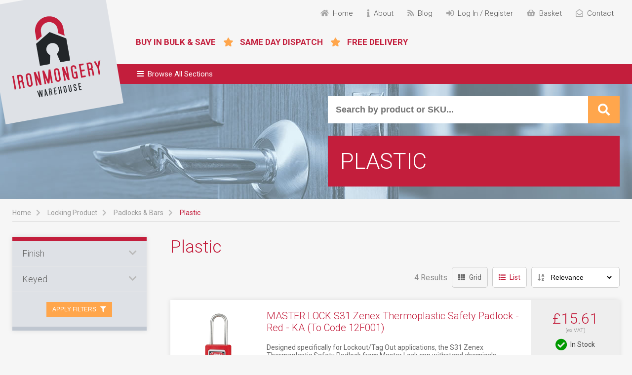

--- FILE ---
content_type: text/html; charset=UTF-8
request_url: https://www.ironmongerywarehouse.co.uk/store/locking-product/padlocks-bars/plastic
body_size: 15120
content:
<!DOCTYPE html>
<html lang="en">
  <head>
    <title>Plastic - Ironmongery Warehouse</title>
    <meta charset="utf-8">
    <meta name="viewport" content="width=device-width, initial-scale=1.0, maximum-scale=1.0, user-scalable=no">
    <meta http-equiv="X-UA-Compatible" content="IE=edge">
    <meta name="format-detection" content="telephone=no">



    <link rel="stylesheet" href="/themes/iw/_vendor/ui/css/components.css">
    <link rel="stylesheet" href="/themes/iw/_assets/css/20210615.css">
    <link rel="stylesheet" href="https://fonts.googleapis.com/css2?family=Roboto:wght@300;400;700&display=swap">
    <link rel="stylesheet" href="https://use.fontawesome.com/releases/v5.6.3/css/all.css" integrity="sha384-UHRtZLI+pbxtHCWp1t77Bi1L4ZtiqrqD80Kn4Z8NTSRyMA2Fd33n5dQ8lWUE00s/" crossorigin="anonymous">
    <link rel="stylesheet" href="https://cdnjs.cloudflare.com/ajax/libs/flexboxgrid/6.3.1/flexboxgrid.min.css" integrity="sha384-lYQsy3+y5OZ48NxBmwaDdLIfraac06B9Y+GxLBpls0w3B97eRObW0Bs6yzuUMvV9" crossorigin="anonymous">
	<link rel="stylesheet" href="https://cdnjs.cloudflare.com/ajax/libs/slick-carousel/1.8.1/slick.min.css" integrity="sha512-yHknP1/AwR+yx26cB1y0cjvQUMvEa2PFzt1c9LlS4pRQ5NOTZFWbhBig+X9G9eYW/8m0/4OXNx8pxJ6z57x0dw==" crossorigin="anonymous" referrerpolicy="no-referrer" />
    <!--<link rel="stylesheet" href="https://cdnjs.cloudflare.com/ajax/libs/slick-carousel/1.8.1/slick.css" integrity="sha384-MUdXdzn1OB/0zkr4yGLnCqZ/n9ut5N7Ifes9RP2d5xKsTtcPiuiwthWczWuiqFOn" crossorigin="anonymous">-->
	

<!-- Google Tag Manager -->
<script>(function(w,d,s,l,i){w[l]=w[l]||[];w[l].push({'gtm.start':
new Date().getTime(),event:'gtm.js'});var f=d.getElementsByTagName(s)[0],
j=d.createElement(s),dl=l!='dataLayer'?'&l='+l:'';j.async=true;j.src=
'https://www.googletagmanager.com/gtm.js?id='+i+dl;f.parentNode.insertBefore(j,f);
})(window,document,'script','dataLayer','GTM-PCF7FTMJ');</script>
<!-- End Google Tag Manager -->  </head>
  <body id="iw-body">
    
<!-- Google Tag Manager (noscript) -->
<noscript><iframe src="https://www.googletagmanager.com/ns.html?id=GTM-PCF7FTMJ"
height="0" width="0" style="display:none;visibility:hidden"></iframe></noscript>
<!-- End Google Tag Manager (noscript) -->
<header>
      <div class="iw-container iw-rel iw-header">
        <a href="/" id="logo" role="img" aria-label="Ironmongery Warehouse Logo" ></a>
        <div class="iw-top-icons">
          <ul>
            <li class="hide-650"><a href="/" title="Back to the homepage"><i class="fa fa-home"></i><span>Home</span></a></li>
            <li class="hide-650"><a href="/about" title="About the Ironmongery Warehouse"><i class="fa fa-info"></i><span>About</span></a></li>
            <li class="hide-650"><a href="/blog" title="Read our blog"><i class="fa fa-rss"></i><span>Blog</span></a></li>
            <li class="hide-650"><a href="/shop/login" title="Log in or create an account"><i class="fa fa-sign-in-alt"></i><span>Log In / Register</span></a></li>
            <li><a href="/shop/basket" title="View your basket"><i class="fa fa-shopping-basket"></i><span>Basket</span></a><div class="iw-icon-notify ui-basket-count ui-hidden">0</div></li>
            <li class="hide-650"><a href="/contact" title="Contact us"><i class="far fa-envelope-open"></i><span>Contact</span></a></li>
            <li class="hide show-650-il"><a href="#" title="Navigation" class="ui-toggle" data-target="iw-body" data-class="iw-mobile-nav"><i class="fa fa-bars"></i><span>Nav</span></a></li>
          </ul>
        </div>
        <div class="iw-top-tags">
          <ul>
            <li>Buy in Bulk & Save</li>
            <li>Same Day Dispatch</li>
            <li>Free Delivery</li>
          </ul>
        </div>
      </div>
      <div id="iw-menu">
        <div class="iw-container">
          <ul class="iw-menu-main">
            <li id="iw-browse-all" class="hide">
              <a href="#" class="ui-toggle" data-target="iw-body" data-class="ui-slidenav-open"><i class="fa fa-bars"></i>Browse All Sections</a>
            </li>
            <li>
              <a href="/store/access-control">Access Control</a>
              <div class="iw-submenu">
                <div class="iw-container">
                  <div class="row">
                    <div class="col-xs-3">
                      <ul class="iw-menu-sub">
                        <li><a href="/store/access-control/accessory">Accessory</a></li>
                        <li><a href="/store/access-control/accessory/anti-thrust-plate">Anti Thrust Plate</a></li>
                        <li><a href="/store/access-control/accessory/cable">Cable</a></li>
                        <li><a href="/store/access-control/accessory/call-point">Call Point</a></li>
                        <li><a href="/store/access-control/accessory/door-loop">Door Loop</a></li>
                        <li><a href="/store/access-control/accessory/door-loopmulti-point-locks">Door Loop,Multi Point Locks</a></li>
                        <li><a href="/store/access-control/accessory" class="ui-btn ui-btn-grey ui-btn-sm">View All</a></li>
                      </ul>
                    </div>
                    <div class="col-xs-3">
                      <ul class="iw-menu-sub">
                        <li><a href="/store/access-control/alarm">Alarm</a></li>
                        <li><a href="/store/access-control/alarm/accessory">Accessory</a></li>
                        <li><a href="/store/access-control/alarm/bell-box">Bell Box</a></li>
                        <li><a href="/store/access-control/alarm/contact">Contact</a></li>
                        <li><a href="/store/access-control/alarm/exit">Exit</a></li>
                        <li><a href="/store/access-control/alarm/personal">Personal</a></li>
                        <li><a href="/store/access-control/alarm" class="ui-btn ui-btn-grey ui-btn-sm">View All</a></li>
                      </ul>
                    </div>
                    <div class="col-xs-3">
                      <ul class="iw-menu-sub">
                        <li><a href="/store/access-control/audio-video-door-entry">Audio &amp; Video Door Entry</a></li>
                        <li><a href="/store/access-control/audio-video-door-entry/abus">Abus</a></li>
                        <li><a href="/store/access-control/audio-video-door-entry/amalock">Amalock</a></li>
                        <li><a href="/store/access-control/audio-video-door-entry/asec">Asec</a></li>
                        <li><a href="/store/access-control/audio-video-door-entry/era">Era</a></li>
                        <li><a href="/store/access-control/audio-video-door-entry/ics">ICS</a></li>
                        <li><a href="/store/access-control/audio-video-door-entry" class="ui-btn ui-btn-grey ui-btn-sm">View All</a></li>
                      </ul>
                    </div>
                    <div class="col-xs-3">
                      <ul class="iw-menu-sub">
                        <li><a href="/store/access-control/automatic-operator">Automatic Operator</a></li>
                        <li><a href="/store/access-control/automatic-operator" class="ui-btn ui-btn-grey ui-btn-sm">View Products</a></li>
                      </ul>
                    </div>
                    <div class="col-xs-3">
                      <ul class="iw-menu-sub">
                        <li><a href="/store/access-control/battery-operated-locks">Battery Operated Locks</a></li>
                        <li><a href="/store/access-control/battery-operated-locks/adams-rite">Adams Rite</a></li>
                        <li><a href="/store/access-control/battery-operated-locks/alarm-lock">Alarm Lock</a></li>
                        <li><a href="/store/access-control/battery-operated-locks/assa-abloy">Assa Abloy</a></li>
                        <li><a href="/store/access-control/battery-operated-locks/briton">Briton</a></li>
                        <li><a href="/store/access-control/battery-operated-locks/codelocks">Codelocks</a></li>
                        <li><a href="/store/access-control/battery-operated-locks" class="ui-btn ui-btn-grey ui-btn-sm">View All</a></li>
                      </ul>
                    </div>
                    <div class="col-xs-3">
                      <ul class="iw-menu-sub">
                        <li><a href="/store/access-control/biometrics">Biometrics</a></li>
                        <li><a href="/store/access-control/biometrics/ekey">ekey</a></li>
                        <li><a href="/store/access-control/biometrics/microlatch">Microlatch</a></li>
                        <li><a href="/store/access-control/biometrics/xpr">XPR</a></li>
                      </ul>
                    </div>
                    <div class="col-xs-3">
                      <ul class="iw-menu-sub">
                        <li><a href="/store/access-control/cctv">CCTV</a></li>
                        <li><a href="/store/access-control/cctv/accessory">Accessory</a></li>
                        <li><a href="/store/access-control/cctv/ahd">AHD</a></li>
                        <li><a href="/store/access-control/cctv/camera">Camera</a></li>
                        <li><a href="/store/access-control/cctv/ip">IP</a></li>
                        <li><a href="/store/access-control/cctv/kits">Kits</a></li>
                      </ul>
                    </div>
                    <div class="col-xs-3">
                      <ul class="iw-menu-sub">
                        <li><a href="/store/access-control/electric-locking">Electric Locking</a></li>
                        <li><a href="/store/access-control/electric-locking/electric-lock">Electric Lock</a></li>
                        <li><a href="/store/access-control/electric-locking/magnet">Magnet</a></li>
                        <li><a href="/store/access-control/electric-locking/release">Release</a></li>
                        <li><a href="/store/access-control/electric-locking/solenoid-bolt">Solenoid Bolt</a></li>
                      </ul>
                    </div>
                    <div class="col-xs-3">
                      <ul class="iw-menu-sub">
                        <li><a href="/store/access-control/electronic-keypads">Electronic Keypads</a></li>
                        <li><a href="/store/access-control/electronic-keypads/act">Act</a></li>
                        <li><a href="/store/access-control/electronic-keypads/alpro">Alpro</a></li>
                        <li><a href="/store/access-control/electronic-keypads/asec">Asec</a></li>
                        <li><a href="/store/access-control/electronic-keypads/codelocks">Codelocks</a></li>
                        <li><a href="/store/access-control/electronic-keypads/intratone">Intratone</a></li>
                        <li><a href="/store/access-control/electronic-keypads" class="ui-btn ui-btn-grey ui-btn-sm">View All</a></li>
                      </ul>
                    </div>
                    <div class="col-xs-3">
                      <ul class="iw-menu-sub">
                        <li><a href="/store/access-control/fire-deterrent">Fire &amp; Deterrent</a></li>
                        <li><a href="/store/access-control/fire-deterrent/cooper-bolt">Cooper Bolt</a></li>
                        <li><a href="/store/access-control/fire-deterrent/counterfeit">Counterfeit</a></li>
                        <li><a href="/store/access-control/fire-deterrent/fire">Fire</a></li>
                        <li><a href="/store/access-control/fire-deterrent/hold-open-door-closer">Hold Open Door Closer</a></li>
                        <li><a href="/store/access-control/fire-deterrent/mirror">Mirror</a></li>
                        <li><a href="/store/access-control/fire-deterrent" class="ui-btn ui-btn-grey ui-btn-sm">View All</a></li>
                      </ul>
                    </div>
                    <div class="col-xs-3">
                      <ul class="iw-menu-sub">
                        <li><a href="/store/access-control/lighting">Lighting</a></li>
                        <li><a href="/store/access-control/lighting" class="ui-btn ui-btn-grey ui-btn-sm">View Products</a></li>
                      </ul>
                    </div>
                    <div class="col-xs-3">
                      <ul class="iw-menu-sub">
                        <li><a href="/store/access-control/mechanical-digital">Mechanical Digital</a></li>
                        <li><a href="/store/access-control/mechanical-digital/asec">Asec</a></li>
                        <li><a href="/store/access-control/mechanical-digital/borg">Borg</a></li>
                        <li><a href="/store/access-control/mechanical-digital/codelocks">Codelocks</a></li>
                        <li><a href="/store/access-control/mechanical-digital/era">Era</a></li>
                        <li><a href="/store/access-control/mechanical-digital/gatemaster">Gatemaster</a></li>
                        <li><a href="/store/access-control/mechanical-digital" class="ui-btn ui-btn-grey ui-btn-sm">View All</a></li>
                      </ul>
                    </div>
                    <div class="col-xs-3">
                      <ul class="iw-menu-sub">
                        <li><a href="/store/access-control/proximity">Proximity</a></li>
                        <li><a href="/store/access-control/proximity/accessory">Accessory</a></li>
                        <li><a href="/store/access-control/proximity/asec">Asec</a></li>
                        <li><a href="/store/access-control/proximity/asecaccess-control">Asec,Access Control</a></li>
                        <li><a href="/store/access-control/proximity/clearance">Clearance</a></li>
                        <li><a href="/store/access-control/proximity/evva">Evva</a></li>
                        <li><a href="/store/access-control/proximity" class="ui-btn ui-btn-grey ui-btn-sm">View All</a></li>
                      </ul>
                    </div>
                    <div class="col-xs-3">
                      <ul class="iw-menu-sub">
                        <li><a href="/store/access-control/remote-access">Remote Access</a></li>
                        <li><a href="/store/access-control/remote-access/centurion">Centurion</a></li>
                        <li><a href="/store/access-control/remote-access/microlatch">Microlatch</a></li>
                        <li><a href="/store/access-control/remote-access/sentry">Sentry</a></li>
                        <li><a href="/store/access-control/remote-access/silca">Silca</a></li>
                      </ul>
                    </div>
                    <div class="col-xs-3">
                      <ul class="iw-menu-sub">
                        <li><a href="/store/access-control/smart-products">Smart Products</a></li>
                        <li><a href="/store/access-control/smart-products" class="ui-btn ui-btn-grey ui-btn-sm">View Products</a></li>
                      </ul>
                    </div>
                  </div>
                </div>
              </div>
            </li>
            <li>
              <a href="/store/architectural-hardware">Architectural Hardware</a>
              <div class="iw-submenu">
                <div class="iw-container">
                  <div class="row">
                    <div class="col-xs-3">
                      <ul class="iw-menu-sub">
                        <li><a href="/store/architectural-hardware/bolt-bar">Bolt &amp; Bar</a></li>
                        <li><a href="/store/architectural-hardware/bolt-bar/accessory">Accessory</a></li>
                        <li><a href="/store/architectural-hardware/bolt-bar/barrel-bolt">Barrel Bolt</a></li>
                        <li><a href="/store/architectural-hardware/bolt-bar/bow-handle">Bow Handle</a></li>
                        <li><a href="/store/architectural-hardware/bolt-bar/combination">Combination</a></li>
                        <li><a href="/store/architectural-hardware/bolt-bar/cylinder-guard">Cylinder Guard</a></li>
                        <li><a href="/store/architectural-hardware/bolt-bar" class="ui-btn ui-btn-grey ui-btn-sm">View All</a></li>
                      </ul>
                    </div>
                    <div class="col-xs-3">
                      <ul class="iw-menu-sub">
                        <li><a href="/store/architectural-hardware/chain">Chain</a></li>
                        <li><a href="/store/architectural-hardware/chain/accessory">Accessory</a></li>
                        <li><a href="/store/architectural-hardware/chain/ball">Ball</a></li>
                        <li><a href="/store/architectural-hardware/chain/case-hardened">Case Hardened</a></li>
                        <li><a href="/store/architectural-hardware/chain/oval">Oval</a></li>
                        <li><a href="/store/architectural-hardware/chain/through-hardened">Through Hardened</a></li>
                        <li><a href="/store/architectural-hardware/chain" class="ui-btn ui-btn-grey ui-btn-sm">View All</a></li>
                      </ul>
                    </div>
                    <div class="col-xs-3">
                      <ul class="iw-menu-sub">
                        <li><a href="/store/architectural-hardware/door-closer">Door Closer</a></li>
                        <li><a href="/store/architectural-hardware/door-closer/accessory">Accessory</a></li>
                        <li><a href="/store/architectural-hardware/door-closer/concealed">Concealed</a></li>
                        <li><a href="/store/architectural-hardware/door-closer/floor">Floor</a></li>
                        <li><a href="/store/architectural-hardware/door-closer/gate">Gate</a></li>
                        <li><a href="/store/architectural-hardware/door-closer/overhead">Overhead</a></li>
                        <li><a href="/store/architectural-hardware/door-closer" class="ui-btn ui-btn-grey ui-btn-sm">View All</a></li>
                      </ul>
                    </div>
                    <div class="col-xs-3">
                      <ul class="iw-menu-sub">
                        <li><a href="/store/architectural-hardware/door-ironmongery">Door Ironmongery</a></li>
                        <li><a href="/store/architectural-hardware/door-ironmongery/accessory">Accessory</a></li>
                        <li><a href="/store/architectural-hardware/door-ironmongery/door-pack">Door Pack</a></li>
                        <li><a href="/store/architectural-hardware/door-ironmongery/flush">Flush</a></li>
                        <li><a href="/store/architectural-hardware/door-ironmongery/handle">Handle</a></li>
                        <li><a href="/store/architectural-hardware/door-ironmongery/knob-furniture">Knob Furniture</a></li>
                        <li><a href="/store/architectural-hardware/door-ironmongery" class="ui-btn ui-btn-grey ui-btn-sm">View All</a></li>
                      </ul>
                    </div>
                    <div class="col-xs-3">
                      <ul class="iw-menu-sub">
                        <li><a href="/store/architectural-hardware/exit-hardware">Exit Hardware</a></li>
                        <li><a href="/store/architectural-hardware/exit-hardware/accessory">Accessory</a></li>
                        <li><a href="/store/architectural-hardware/exit-hardware/break-glass-bolt">Break Glass Bolt</a></li>
                        <li><a href="/store/architectural-hardware/exit-hardware/emergency-bolt">Emergency Bolt</a></li>
                        <li><a href="/store/architectural-hardware/exit-hardware/outside-access-device">Outside Access Device</a></li>
                        <li><a href="/store/architectural-hardware/exit-hardware/paddle-handle">Paddle Handle</a></li>
                        <li><a href="/store/architectural-hardware/exit-hardware" class="ui-btn ui-btn-grey ui-btn-sm">View All</a></li>
                      </ul>
                    </div>
                    <div class="col-xs-3">
                      <ul class="iw-menu-sub">
                        <li><a href="/store/architectural-hardware/fire-safety">Fire Safety</a></li>
                        <li><a href="/store/architectural-hardware/fire-safety/accessory">Accessory</a></li>
                        <li><a href="/store/architectural-hardware/fire-safety/detectors">Detectors</a></li>
                        <li><a href="/store/architectural-hardware/fire-safety/door-closers-holders">Door Closers &amp; Holders</a></li>
                        <li><a href="/store/architectural-hardware/fire-safety/door-furniture">Door Furniture</a></li>
                        <li><a href="/store/architectural-hardware/fire-safety/exit-hardware">Exit Hardware</a></li>
                        <li><a href="/store/architectural-hardware/fire-safety" class="ui-btn ui-btn-grey ui-btn-sm">View All</a></li>
                      </ul>
                    </div>
                    <div class="col-xs-3">
                      <ul class="iw-menu-sub">
                        <li><a href="/store/architectural-hardware/hinge">Hinge</a></li>
                        <li><a href="/store/architectural-hardware/hinge/back-flap">Back Flap</a></li>
                        <li><a href="/store/architectural-hardware/hinge/ball-bearing">Ball Bearing</a></li>
                        <li><a href="/store/architectural-hardware/hinge/band-hook">Band &amp; Hook</a></li>
                        <li><a href="/store/architectural-hardware/hinge/bullet">Bullet</a></li>
                        <li><a href="/store/architectural-hardware/hinge/butt">Butt</a></li>
                        <li><a href="/store/architectural-hardware/hinge" class="ui-btn ui-btn-grey ui-btn-sm">View All</a></li>
                      </ul>
                    </div>
                    <div class="col-xs-3">
                      <ul class="iw-menu-sub">
                        <li><a href="/store/architectural-hardware/injury-prevention">Injury Prevention</a></li>
                        <li><a href="/store/architectural-hardware/injury-prevention" class="ui-btn ui-btn-grey ui-btn-sm">View Products</a></li>
                      </ul>
                    </div>
                    <div class="col-xs-3">
                      <ul class="iw-menu-sub">
                        <li><a href="/store/architectural-hardware/ironmongery">Ironmongery</a></li>
                        <li><a href="/store/architectural-hardware/ironmongery/brackets">Brackets</a></li>
                        <li><a href="/store/architectural-hardware/ironmongery/catch-latch">Catch &amp; Latch</a></li>
                        <li><a href="/store/architectural-hardware/ironmongery/hasp-staple">Hasp &amp; Staple</a></li>
                        <li><a href="/store/architectural-hardware/ironmongery/hook">Hook</a></li>
                        <li><a href="/store/architectural-hardware/ironmongery/miscellaneous">Miscellaneous</a></li>
                        <li><a href="/store/architectural-hardware/ironmongery" class="ui-btn ui-btn-grey ui-btn-sm">View All</a></li>
                      </ul>
                    </div>
                    <div class="col-xs-3">
                      <ul class="iw-menu-sub">
                        <li><a href="/store/architectural-hardware/key-cabinet-key-safe">Key Cabinet &amp; Key Safe</a></li>
                        <li><a href="/store/architectural-hardware/key-cabinet-key-safe/key-cabinet">Key Cabinet</a></li>
                      </ul>
                    </div>
                    <div class="col-xs-3">
                      <ul class="iw-menu-sub">
                        <li><a href="/store/architectural-hardware/post-box">Post Box</a></li>
                        <li><a href="/store/architectural-hardware/post-box" class="ui-btn ui-btn-grey ui-btn-sm">View Products</a></li>
                      </ul>
                    </div>
                    <div class="col-xs-3">
                      <ul class="iw-menu-sub">
                        <li><a href="/store/architectural-hardware/signs">Signs</a></li>
                        <li><a href="/store/architectural-hardware/signs/fire-safety-safe-condition">Fire Safety &amp; Safe Condition</a></li>
                        <li><a href="/store/architectural-hardware/signs/general">General</a></li>
                        <li><a href="/store/architectural-hardware/signs/hazard-warning">Hazard Warning</a></li>
                        <li><a href="/store/architectural-hardware/signs/letters-numerals">Letters &amp; Numerals</a></li>
                        <li><a href="/store/architectural-hardware/signs/mandatory">Mandatory</a></li>
                        <li><a href="/store/architectural-hardware/signs" class="ui-btn ui-btn-grey ui-btn-sm">View All</a></li>
                      </ul>
                    </div>
                    <div class="col-xs-3">
                      <ul class="iw-menu-sub">
                        <li><a href="/store/architectural-hardware/sliding-folding-door-gear">Sliding &amp; Folding Door Gear</a></li>
                        <li><a href="/store/architectural-hardware/sliding-folding-door-gear/double-track">Double Track</a></li>
                        <li><a href="/store/architectural-hardware/sliding-folding-door-gear/folding-track">Folding Track</a></li>
                        <li><a href="/store/architectural-hardware/sliding-folding-door-gear/pocket-door">Pocket Door</a></li>
                        <li><a href="/store/architectural-hardware/sliding-folding-door-gear/single-track">Single Track</a></li>
                      </ul>
                    </div>
                    <div class="col-xs-3">
                      <ul class="iw-menu-sub">
                        <li><a href="/store/architectural-hardware/window-fitting">Window Fitting</a></li>
                        <li><a href="/store/architectural-hardware/window-fitting/accessory">Accessory</a></li>
                        <li><a href="/store/architectural-hardware/window-fitting/casement-fastener">Casement Fastener</a></li>
                        <li><a href="/store/architectural-hardware/window-fitting/casement-stay">Casement Stay</a></li>
                        <li><a href="/store/architectural-hardware/window-fitting/sash-lock">Sash Lock</a></li>
                        <li><a href="/store/architectural-hardware/window-fitting/sash-stopper">Sash Stopper</a></li>
                      </ul>
                    </div>
                  </div>
                </div>
              </div>
            </li>
            <li>
              <a href="/store/automotive">Automotive</a>
              <div class="iw-submenu">
                <div class="iw-container">
                  <div class="row">
                    <div class="col-xs-3">
                      <ul class="iw-menu-sub">
                        <li><a href="/store/automotive/additional-products">Additional Products</a></li>
                        <li><a href="/store/automotive/additional-products/batteries">Batteries</a></li>
                        <li><a href="/store/automotive/additional-products/tools-accessories">Tools &amp; Accessories</a></li>
                      </ul>
                    </div>
                    <div class="col-xs-3">
                      <ul class="iw-menu-sub">
                        <li><a href="/store/automotive/battery-support-units">Battery Support Units</a></li>
                        <li><a href="/store/automotive/battery-support-units" class="ui-btn ui-btn-grey ui-btn-sm">View Products</a></li>
                      </ul>
                    </div>
                  </div>
                </div>
              </div>
            </li>
            <li>
              <a href="/store/key-cutting">Key Cutting</a>
              <div class="iw-submenu">
                <div class="iw-container">
                  <div class="row">
                    <div class="col-xs-3">
                      <ul class="iw-menu-sub">
                        <li><a href="/store/key-cutting/accessory">Accessory</a></li>
                        <li><a href="/store/key-cutting/accessory/disc">Disc</a></li>
                        <li><a href="/store/key-cutting/accessory/kamet">Kamet</a></li>
                        <li><a href="/store/key-cutting/accessory/key-board">Key Board</a></li>
                        <li><a href="/store/key-cutting/accessory/key-cap">Key Cap</a></li>
                        <li><a href="/store/key-cutting/accessory/key-ring">Key Ring</a></li>
                        <li><a href="/store/key-cutting/accessory" class="ui-btn ui-btn-grey ui-btn-sm">View All</a></li>
                      </ul>
                    </div>
                    <div class="col-xs-3">
                      <ul class="iw-menu-sub">
                        <li><a href="/store/key-cutting/automotive">Automotive</a></li>
                        <li><a href="/store/key-cutting/automotive/programming">Programming</a></li>
                      </ul>
                    </div>
                    <div class="col-xs-3">
                      <ul class="iw-menu-sub">
                        <li><a href="/store/key-cutting/engraving-equipment">Engraving Equipment</a></li>
                        <li><a href="/store/key-cutting/engraving-equipment/accessories">Accessories</a></li>
                        <li><a href="/store/key-cutting/engraving-equipment/consumables">Consumables</a></li>
                      </ul>
                    </div>
                    <div class="col-xs-3">
                      <ul class="iw-menu-sub">
                        <li><a href="/store/key-cutting/key-blank">Key Blank</a></li>
                        <li><a href="/store/key-cutting/key-blank/cylinder">Cylinder</a></li>
                        <li><a href="/store/key-cutting/key-blank/lever">Lever</a></li>
                        <li><a href="/store/key-cutting/key-blank/secondary-security">Secondary Security</a></li>
                      </ul>
                    </div>
                    <div class="col-xs-3">
                      <ul class="iw-menu-sub">
                        <li><a href="/store/key-cutting/key-machine">Key Machine</a></li>
                        <li><a href="/store/key-cutting/key-machine/spare-part">Spare Part</a></li>
                      </ul>
                    </div>
                  </div>
                </div>
              </div>
            </li>
            <li>
              <a href="/store/locking-product">Locking Product</a>
              <div class="iw-submenu">
                <div class="iw-container">
                  <div class="row">
                    <div class="col-xs-3">
                      <ul class="iw-menu-sub">
                        <li><a href="/store/locking-product/bullet-shutter-locks">Bullet &amp; Shutter Locks</a></li>
                        <li><a href="/store/locking-product/bullet-shutter-locks/bullet-locks">Bullet Locks</a></li>
                        <li><a href="/store/locking-product/bullet-shutter-locks/shutter-locks">Shutter Locks</a></li>
                      </ul>
                    </div>
                    <div class="col-xs-3">
                      <ul class="iw-menu-sub">
                        <li><a href="/store/locking-product/cabinet-camlocks">Cabinet &amp; Camlocks</a></li>
                        <li><a href="/store/locking-product/cabinet-camlocks/cabinet-lock">Cabinet Lock</a></li>
                        <li><a href="/store/locking-product/cabinet-camlocks/camlock">Camlock</a></li>
                        <li><a href="/store/locking-product/cabinet-camlocks/furniture-lock">Furniture Lock</a></li>
                      </ul>
                    </div>
                    <div class="col-xs-3">
                      <ul class="iw-menu-sub">
                        <li><a href="/store/locking-product/cylinder-locks">Cylinder Locks</a></li>
                        <li><a href="/store/locking-product/cylinder-locks/accessory">Accessory</a></li>
                        <li><a href="/store/locking-product/cylinder-locks/banham-cylinders">Banham Cylinders</a></li>
                        <li><a href="/store/locking-product/cylinder-locks/double-euro">Double Euro</a></li>
                        <li><a href="/store/locking-product/cylinder-locks/double-oval">Double Oval</a></li>
                        <li><a href="/store/locking-product/cylinder-locks/half-euro">Half Euro</a></li>
                        <li><a href="/store/locking-product/cylinder-locks" class="ui-btn ui-btn-grey ui-btn-sm">View All</a></li>
                      </ul>
                    </div>
                    <div class="col-xs-3">
                      <ul class="iw-menu-sub">
                        <li><a href="/store/locking-product/door-window-locks">Door &amp; Window Locks</a></li>
                        <li><a href="/store/locking-product/door-window-locks/door-security">Door Security</a></li>
                        <li><a href="/store/locking-product/door-window-locks/window-security">Window Security</a></li>
                      </ul>
                    </div>
                    <div class="col-xs-3">
                      <ul class="iw-menu-sub">
                        <li><a href="/store/locking-product/fire-brigade-locks">Fire Brigade Locks</a></li>
                        <li><a href="/store/locking-product/fire-brigade-locks" class="ui-btn ui-btn-grey ui-btn-sm">View Products</a></li>
                      </ul>
                    </div>
                    <div class="col-xs-3">
                      <ul class="iw-menu-sub">
                        <li><a href="/store/locking-product/garage">Garage</a></li>
                        <li><a href="/store/locking-product/garage-security/door-handle">Door Handle</a></li>
                        <li><a href="/store/locking-product/garage-security/ground-anchor">Ground Anchor</a></li>
                        <li><a href="/store/locking-product/garage-security/secondary-security">Secondary Security</a></li>
                      </ul>
                    </div>
                    <div class="col-xs-3">
                      <ul class="iw-menu-sub">
                        <li><a href="/store/locking-product/garage-security">Garage Security</a></li>
                        <li><a href="/store/locking-product/garage-security/door-handle">Door Handle</a></li>
                        <li><a href="/store/locking-product/garage-security/ground-anchor">Ground Anchor</a></li>
                        <li><a href="/store/locking-product/garage-security/secondary-security">Secondary Security</a></li>
                      </ul>
                    </div>
                    <div class="col-xs-3">
                      <ul class="iw-menu-sub">
                        <li><a href="/store/locking-product/gate-locks">Gate Locks</a></li>
                        <li><a href="/store/locking-product/gate-locks" class="ui-btn ui-btn-grey ui-btn-sm">View Products</a></li>
                      </ul>
                    </div>
                    <div class="col-xs-3">
                      <ul class="iw-menu-sub">
                        <li><a href="/store/locking-product/miscellaneous">Miscellaneous</a></li>
                        <li><a href="/store/locking-product/miscellaneous/bin-locks">Bin Locks</a></li>
                        <li><a href="/store/locking-product/miscellaneous/budget-lock">Budget Lock</a></li>
                        <li><a href="/store/locking-product/miscellaneous/budget-locks">Budget Locks</a></li>
                        <li><a href="/store/locking-product/miscellaneous/bullet-lock">Bullet Lock</a></li>
                        <li><a href="/store/locking-product/miscellaneous/fb-nks-locks">FB &amp; NKS Locks</a></li>
                        <li><a href="/store/locking-product/miscellaneous" class="ui-btn ui-btn-grey ui-btn-sm">View All</a></li>
                      </ul>
                    </div>
                    <div class="col-xs-3">
                      <ul class="iw-menu-sub">
                        <li><a href="/store/locking-product/mortice-locks-latches">Mortice Locks &amp; Latches</a></li>
                        <li><a href="/store/locking-product/mortice-locks-latches/accessory">Accessory</a></li>
                        <li><a href="/store/locking-product/mortice-locks-latches/accessorymulti-point-locks">Accessory,Multi Point Locks</a></li>
                        <li><a href="/store/locking-product/mortice-locks-latches/armoured-plate-glass-apg-locks">Armoured Plate Glass (APG) Locks</a></li>
                        <li><a href="/store/locking-product/mortice-locks-latches/bathroom">Bathroom</a></li>
                        <li><a href="/store/locking-product/mortice-locks-latches/catches">Catches</a></li>
                        <li><a href="/store/locking-product/mortice-locks-latches" class="ui-btn ui-btn-grey ui-btn-sm">View All</a></li>
                      </ul>
                    </div>
                    <div class="col-xs-3">
                      <ul class="iw-menu-sub">
                        <li><a href="/store/locking-product/padlocks-bars">Padlocks &amp; Bars</a></li>
                        <li><a href="/store/locking-product/padlocks-bars/accessory">Accessory</a></li>
                        <li><a href="/store/locking-product/padlocks-bars/aluminium">Aluminium</a></li>
                        <li><a href="/store/locking-product/padlocks-bars/bluetooth">Bluetooth</a></li>
                        <li><a href="/store/locking-product/padlocks-bars/body-only">Body Only</a></li>
                        <li><a href="/store/locking-product/padlocks-bars/brass">Brass</a></li>
                        <li><a href="/store/locking-product/padlocks-bars" class="ui-btn ui-btn-grey ui-btn-sm">View All</a></li>
                      </ul>
                    </div>
                    <div class="col-xs-3">
                      <ul class="iw-menu-sub">
                        <li><a href="/store/locking-product/rim-locks-latches">Rim Locks &amp; Latches</a></li>
                        <li><a href="/store/locking-product/rim-locks-latches/multi-point-locks">Multi Point Locks</a></li>
                        <li><a href="/store/locking-product/rim-locks-latches/multi-point-lockslocking-product">Multi Point Locks,Locking Product</a></li>
                        <li><a href="/store/locking-product/rim-locks-latches/nightlatches">Nightlatches</a></li>
                        <li><a href="/store/locking-product/rim-locks-latches/panel-locks">Panel Locks</a></li>
                        <li><a href="/store/locking-product/rim-locks-latches/rim-deadlock">Rim Deadlock</a></li>
                        <li><a href="/store/locking-product/rim-locks-latches" class="ui-btn ui-btn-grey ui-btn-sm">View All</a></li>
                      </ul>
                    </div>
                    <div class="col-xs-3">
                      <ul class="iw-menu-sub">
                        <li><a href="/store/locking-product/safe-locks">Safe Locks</a></li>
                        <li><a href="/store/locking-product/safe-locks" class="ui-btn ui-btn-grey ui-btn-sm">View Products</a></li>
                      </ul>
                    </div>
                    <div class="col-xs-3">
                      <ul class="iw-menu-sub">
                        <li><a href="/store/locking-product/safe-lockssafes">Safe Locks,Safes</a></li>
                        <li><a href="/store/locking-product/safe-lockssafes/by-type">By Type</a></li>
                      </ul>
                    </div>
                    <div class="col-xs-3">
                      <ul class="iw-menu-sub">
                        <li><a href="/store/locking-product/vehicle-security">Vehicle Security</a></li>
                        <li><a href="/store/locking-product/vehicle-security/brake-disc-lock">Brake Disc Lock</a></li>
                        <li><a href="/store/locking-product/vehicle-security/cable-lock">Cable Lock</a></li>
                        <li><a href="/store/locking-product/vehicle-security/folding-lock">Folding Lock</a></li>
                        <li><a href="/store/locking-product/vehicle-security/lock-protector">Lock Protector</a></li>
                        <li><a href="/store/locking-product/vehicle-security/padlock-chain">Padlock &amp; Chain</a></li>
                        <li><a href="/store/locking-product/vehicle-security" class="ui-btn ui-btn-grey ui-btn-sm">View All</a></li>
                      </ul>
                    </div>
                  </div>
                </div>
              </div>
            </li>
            <li>
              <a href="/store/locksmithing-tools">Locksmithing Tools</a>
              <div class="iw-submenu">
                <div class="iw-container">
                  <div class="row">
                    <div class="col-xs-3">
                      <ul class="iw-menu-sub">
                        <li><a href="/store/locksmithing-tools/accessories">Accessories</a></li>
                        <li><a href="/store/locksmithing-tools/accessories/adhesive-sealant">Adhesive &amp; Sealant</a></li>
                        <li><a href="/store/locksmithing-tools/accessories/cleaner">Cleaner</a></li>
                        <li><a href="/store/locksmithing-tools/accessories/fixings">Fixings</a></li>
                        <li><a href="/store/locksmithing-tools/accessories/lubricants">Lubricants</a></li>
                        <li><a href="/store/locksmithing-tools/accessories/other">Other</a></li>
                      </ul>
                    </div>
                    <div class="col-xs-3">
                      <ul class="iw-menu-sub">
                        <li><a href="/store/locksmithing-tools/components">Components</a></li>
                        <li><a href="/store/locksmithing-tools/components/circlips">Circlips</a></li>
                        <li><a href="/store/locksmithing-tools/components/curtains">Curtains</a></li>
                        <li><a href="/store/locksmithing-tools/components/levers">Levers</a></li>
                        <li><a href="/store/locksmithing-tools/components/miscellaneous">Miscellaneous</a></li>
                      </ul>
                    </div>
                    <div class="col-xs-3">
                      <ul class="iw-menu-sub">
                        <li><a href="/store/locksmithing-tools/cutters-drills">Cutters &amp; Drills</a></li>
                        <li><a href="/store/locksmithing-tools/cutters-drills/drills">Drills</a></li>
                        <li><a href="/store/locksmithing-tools/cutters-drills/morticer">Morticer</a></li>
                      </ul>
                    </div>
                    <div class="col-xs-3">
                      <ul class="iw-menu-sub">
                        <li><a href="/store/locksmithing-tools/cylinder-locks">Cylinder Locks</a></li>
                        <li><a href="/store/locksmithing-tools/cylinder-locks/pick-guns">Pick Guns</a></li>
                      </ul>
                    </div>
                    <div class="col-xs-3">
                      <ul class="iw-menu-sub">
                        <li><a href="/store/locksmithing-tools/forensic-marking">Forensic Marking</a></li>
                        <li><a href="/store/locksmithing-tools/forensic-marking" class="ui-btn ui-btn-grey ui-btn-sm">View Products</a></li>
                      </ul>
                    </div>
                    <div class="col-xs-3">
                      <ul class="iw-menu-sub">
                        <li><a href="/store/locksmithing-tools/miscellaneous">Miscellaneous</a></li>
                        <li><a href="/store/locksmithing-tools/miscellaneous" class="ui-btn ui-btn-grey ui-btn-sm">View Products</a></li>
                      </ul>
                    </div>
                    <div class="col-xs-3">
                      <ul class="iw-menu-sub">
                        <li><a href="/store/locksmithing-tools/mortice-locks">Mortice Locks</a></li>
                        <li><a href="/store/locksmithing-tools/mortice-locks/decoder-picks">Decoder Picks</a></li>
                      </ul>
                    </div>
                    <div class="col-xs-3">
                      <ul class="iw-menu-sub">
                        <li><a href="/store/locksmithing-tools/ratchets-bungees">Ratchets &amp; Bungees</a></li>
                        <li><a href="/store/locksmithing-tools/ratchets-bungees" class="ui-btn ui-btn-grey ui-btn-sm">View Products</a></li>
                      </ul>
                    </div>
                    <div class="col-xs-3">
                      <ul class="iw-menu-sub">
                        <li><a href="/store/locksmithing-tools/ropes-bungees">Ropes &amp; Bungees</a></li>
                        <li><a href="/store/locksmithing-tools/ropes-bungees" class="ui-btn ui-btn-grey ui-btn-sm">View Products</a></li>
                      </ul>
                    </div>
                    <div class="col-xs-3">
                      <ul class="iw-menu-sub">
                        <li><a href="/store/locksmithing-tools/safety-equipment">Safety Equipment</a></li>
                        <li><a href="/store/locksmithing-tools/safety-equipment" class="ui-btn ui-btn-grey ui-btn-sm">View Products</a></li>
                      </ul>
                    </div>
                    <div class="col-xs-3">
                      <ul class="iw-menu-sub">
                        <li><a href="/store/locksmithing-tools/tools">Tools</a></li>
                        <li><a href="/store/locksmithing-tools/tools/access-control">Access Control</a></li>
                        <li><a href="/store/locksmithing-tools/tools/accessories">Accessories</a></li>
                        <li><a href="/store/locksmithing-tools/tools/files">Files</a></li>
                        <li><a href="/store/locksmithing-tools/tools/gauges-panels">Gauges &amp; Panels</a></li>
                        <li><a href="/store/locksmithing-tools/tools/key-rings">Key Rings</a></li>
                        <li><a href="/store/locksmithing-tools/tools" class="ui-btn ui-btn-grey ui-btn-sm">View All</a></li>
                      </ul>
                    </div>
                    <div class="col-xs-3">
                      <ul class="iw-menu-sub">
                        <li><a href="/store/locksmithing-tools/torches">Torches</a></li>
                        <li><a href="/store/locksmithing-tools/torches" class="ui-btn ui-btn-grey ui-btn-sm">View Products</a></li>
                      </ul>
                    </div>
                    <div class="col-xs-3">
                      <ul class="iw-menu-sub">
                        <li><a href="/store/locksmithing-tools/vehicles">Vehicles</a></li>
                        <li><a href="/store/locksmithing-tools/vehicles/picks">Picks</a></li>
                        <li><a href="/store/locksmithing-tools/vehicles/tools">Tools</a></li>
                      </ul>
                    </div>
                    <div class="col-xs-3">
                      <ul class="iw-menu-sub">
                        <li><a href="/store/locksmithing-tools/workwear">Workwear</a></li>
                        <li><a href="/store/locksmithing-tools/workwear" class="ui-btn ui-btn-grey ui-btn-sm">View Products</a></li>
                      </ul>
                    </div>
                  </div>
                </div>
              </div>
            </li>
            <li>
              <a href="/store/multi-point-locks">Multi Point Locks</a>
              <div class="iw-submenu">
                <div class="iw-container">
                  <div class="row">
                    <div class="col-xs-3">
                      <ul class="iw-menu-sub">
                        <li><a href="/store/multi-point-locks/accessory">Accessory</a></li>
                        <li><a href="/store/multi-point-locks/accessory/fire-safety">Fire Safety</a></li>
                        <li><a href="/store/multi-point-locks/accessory/lubricant">Lubricant</a></li>
                        <li><a href="/store/multi-point-locks/accessory/other">Other</a></li>
                        <li><a href="/store/multi-point-locks/accessory/screws">Screws</a></li>
                        <li><a href="/store/multi-point-locks/accessory/sealant">Sealant</a></li>
                        <li><a href="/store/multi-point-locks/accessory" class="ui-btn ui-btn-grey ui-btn-sm">View All</a></li>
                      </ul>
                    </div>
                    <div class="col-xs-3">
                      <ul class="iw-menu-sub">
                        <li><a href="/store/multi-point-locks/door">Door</a></li>
                        <li><a href="/store/multi-point-locks/door/accessory">Accessory</a></li>
                        <li><a href="/store/multi-point-locks/door/centre-case">Centre Case</a></li>
                        <li><a href="/store/multi-point-locks/door/electric">Electric</a></li>
                        <li><a href="/store/multi-point-locks/door/french-door">French Door</a></li>
                        <li><a href="/store/multi-point-locks/door/full-units">Full Units</a></li>
                        <li><a href="/store/multi-point-locks/door" class="ui-btn ui-btn-grey ui-btn-sm">View All</a></li>
                      </ul>
                    </div>
                    <div class="col-xs-3">
                      <ul class="iw-menu-sub">
                        <li><a href="/store/multi-point-locks/patio">Patio</a></li>
                        <li><a href="/store/multi-point-locks/patio/accessory">Accessory</a></li>
                        <li><a href="/store/multi-point-locks/patio/bi-fold-doors">Bi Fold Doors</a></li>
                        <li><a href="/store/multi-point-locks/patio/full-units">Full Units</a></li>
                        <li><a href="/store/multi-point-locks/patio/furniture">Furniture</a></li>
                        <li><a href="/store/multi-point-locks/patio/secondary-security">Secondary Security</a></li>
                        <li><a href="/store/multi-point-locks/patio" class="ui-btn ui-btn-grey ui-btn-sm">View All</a></li>
                      </ul>
                    </div>
                    <div class="col-xs-3">
                      <ul class="iw-menu-sub">
                        <li><a href="/store/multi-point-locks/window">Window</a></li>
                        <li><a href="/store/multi-point-locks/window/accessory">Accessory</a></li>
                        <li><a href="/store/multi-point-locks/window/chain-openers">Chain Openers</a></li>
                        <li><a href="/store/multi-point-locks/window/espagnolette">Espagnolette</a></li>
                        <li><a href="/store/multi-point-locks/window/friction-stay">Friction Stay</a></li>
                        <li><a href="/store/multi-point-locks/window/furniture">Furniture</a></li>
                        <li><a href="/store/multi-point-locks/window" class="ui-btn ui-btn-grey ui-btn-sm">View All</a></li>
                      </ul>
                    </div>
                  </div>
                </div>
              </div>
            </li>
            <li>
              <a href="/store/safes">Safes</a>
              <div class="iw-submenu">
                <div class="iw-container">
                  <div class="row">
                    <div class="col-xs-3">
                      <ul class="iw-menu-sub">
                        <li><a href="/store/safes/by-manufacturer">By Manufacturer</a></li>
                        <li><a href="/store/safes/by-manufacturer/arregui">Arregui</a></li>
                        <li><a href="/store/safes/by-manufacturer/asec">Asec</a></li>
                        <li><a href="/store/safes/by-manufacturer/chubbsafes">Chubbsafes</a></li>
                      </ul>
                    </div>
                    <div class="col-xs-3">
                      <ul class="iw-menu-sub">
                        <li><a href="/store/safes/by-type">By Type</a></li>
                        <li><a href="/store/safes/by-type/accessory">Accessory</a></li>
                        <li><a href="/store/safes/by-type/accessoryaccess-control">Accessory,Access Control</a></li>
                        <li><a href="/store/safes/by-type/cash-box">Cash Box</a></li>
                        <li><a href="/store/safes/by-type/counter">Counter</a></li>
                        <li><a href="/store/safes/by-type/cupboard">Cupboard</a></li>
                        <li><a href="/store/safes/by-type" class="ui-btn ui-btn-grey ui-btn-sm">View All</a></li>
                      </ul>
                    </div>
                  </div>
                </div>
              </div>
            </li>
          </ul>
        </div>
      </div>
    </header>

    <div class="iw-banner">
      <div class="iw-container">
        <div class="row iw-row-15rem">
          <div class="col col-xs-12 col-md-6 col-md-offset-6">
            <div class="iw-banner-search">
              <form action="/search" method="post">
              <input type="text" name="searchquery" placeholder="Search by product or SKU...">
              <button type="submit"><i class="fa fa-search"></i></button>
              </form>
            </div> <!-- search -->
            <div class="iw-banner-panel">
              <h1>Plastic</h1>
            </div>
          </div> <!-- col -->
        </div> <!-- row -->
      </div> <!-- container -->
    </div> <!-- banner -->
    
    <div class="iw-page iw-inner-page">
      <div class="iw-container">
        <div class="iw-path">
          <ul>
            <li><a href="/">Home</a></li>
            <li><a href="/store/locking-product">Locking Product</a></li>
            <li><a href="/store/locking-product/padlocks-bars">Padlocks & Bars</a></li>
            <li><a href="/store/locking-product/padlocks-bars/plastic">Plastic</a></li>
          </ul>
        </div>


        <div class="row iw-row-15rem">
          <div class="col col-sm-hidden col-xs-3">
            
            <form action="/store/locking-product/padlocks-bars/plastic">
            <div class="ui-filter-panel">
              <div class="ui-filter" id="filter-85">
                <a href="#" class="ui-toggle" data-target="filter-85" data-class="ui-filter-open">Finish</a>
                <div class="ui-filter-container">
                  <div class="ui-filter-group">
                    <ul>
                      <li>
                        <input type="checkbox" name="f_85[]" value="e90dfb" id="f-273d52">
                        <label for="f-273d52"><i class="fa fa-check"></i><span>Black</span></label>
                      </li>
                      <li>
                        <input type="checkbox" name="f_85[]" value="9594ee" id="f-93b888">
                        <label for="f-93b888"><i class="fa fa-check"></i><span>Blue</span></label>
                      </li>
                      <li>
                        <input type="checkbox" name="f_85[]" value="ee38e4" id="f-a5561f">
                        <label for="f-a5561f"><i class="fa fa-check"></i><span>Red</span></label>
                      </li>
                    </ul>
                  </div>
                </div>
              </div>
              <div class="ui-filter" id="filter-106">
                <a href="#" class="ui-toggle" data-target="filter-106" data-class="ui-filter-open">Keyed</a>
                <div class="ui-filter-container">
                  <div class="ui-filter-group">
                    <ul>
                      <li>
                        <input type="checkbox" name="f_106[]" value="94c6c1" id="f-96345d">
                        <label for="f-96345d"><i class="fa fa-check"></i><span>Keyed Alike - "12F001"</span></label>
                      </li>
                      <li>
                        <input type="checkbox" name="f_106[]" value="959717" id="f-34a554">
                        <label for="f-34a554"><i class="fa fa-check"></i><span>Keyed To Differ</span></label>
                      </li>
                    </ul>
                  </div>
                </div>
              </div>
              <div class="ui-filter ui-filter-padded ui-btns-center">
                <button type="submit" class="ui-btn ui-btn-sm">Apply Filters<i class="fa fa-filter"></i></button>
              </div>
            </div>
            </form>
            
          </div>
          
          <div class="col col-xs-12 col-md-9">

            <h2>Plastic</h2>

            <div class="ui-productgrid ui-productgrid-list" id="grid-main">
              
              <div class="ui-productgrid-toolbar">
                <ul>
                  <li>4 Results</li>
                  <li><a href="#" class="ui-productgrid-toggle-grid ui-productgrid-toggle" data-target="grid-main" data-type="grid"><i class="fa fa-th"></i>Grid</a></li>
                  <li><a href="#" class="ui-productgrid-toggle-list ui-productgrid-toggle" data-target="grid-main" data-type="list"><i class="fa fa-list"></i>List</a></li>
                  <li>
                    <div class="ui-productgrid-select">
                      <i class="fas fa-sort-alpha-down"></i>
                      <select name="s" class="ui-productgrid-sort" data-fd="">
                        <option value="1">Relevance</option>
                        <option value="2">Price Ascending</option>
                        <option value="3">Price Descending</option>
                        <option value="5">Popularity</option>
                      </select>
                    </div>
                  </li>
                </ul>
              </div>
              
              <div class="ui-productgrid-entries">
                <div class="ui-productgrid-panel">
                  <a href="/store/locking-product/padlocks-bars/plastic/l26589-master-lock-s31-zenex-thermoplastic-safety-padlock-red-ka-to-code-12f001" class="ui-panel ui-shadow ui-panel-has-actions ui-panel-has-image ui-panel-product">
                    <div class="ui-panel-padded">
                      <div class="ui-panel-img">
                        <img src="https://s3-eu-west-1.amazonaws.com/cdn.production.aws.eu-w1.pimberly.com/public/asset/raw/5964a739f19782000f557e9f/3e3d8f35/59d4bd57cbd47f0e5d00013a.png0ac51405">
                      </div>
                      <div class="ui-panel-content">
                        <h3>MASTER LOCK S31 Zenex Thermoplastic Safety Padlock - Red - KA (To Code 12F001)</h3>
                        <p>Designed specifically for Lockout/Tag Out applications, the S31 Zenex Thermoplastic Safety Padlock from Master Lock can withstand chemicals, extreme temperatures and is UV stable.  All padlocks in this range feature a key retaining cylinder to ensure the padlock is not accidentally left unlocked.  Available in both keyed alike and keyed to differ variants, users also have a variety of finishes to choose from as well.</p>                      </div>
                    </div>
                    <div class="ui-panel-actions ui-panel-actions-has-base">
                      <div class="ui-price">&pound;15.61<small>(ex VAT)</small></div>
                      <div class="ui-productgrid-stock">In Stock</div>
                      <div class="ui-panel-actions-base">
                        <button class="ui-btn ui-btn-sm ui-addbasket" data-id="54523">Add To Basket</button>
                      </div>
                    </div>
                  </a>
                </div>
                <div class="ui-productgrid-panel">
                  <a href="/store/locking-product/padlocks-bars/plastic/l26588-master-lock-s31-zenex-thermoplastic-safety-padlock-red-kd" class="ui-panel ui-shadow ui-panel-has-actions ui-panel-has-image ui-panel-product">
                    <div class="ui-panel-padded">
                      <div class="ui-panel-img">
                        <img src="https://s3-eu-west-1.amazonaws.com/cdn.production.aws.eu-w1.pimberly.com/public/asset/raw/5964a739f19782000f557e9f/3e3d8f35/59d4bd57cbd47f0e5d000139.pngb120abf8">
                      </div>
                      <div class="ui-panel-content">
                        <h3>MASTER LOCK S31 Zenex Thermoplastic Safety Padlock - Red - KD</h3>
                        <p>Designed specifically for Lockout/Tag Out applications, the S31 Zenex Thermoplastic Safety Padlock from Master Lock can withstand chemicals, extreme temperatures and is UV stable.  All padlocks in this range feature a key retaining cylinder to ensure the padlock is not accidentally left unlocked.  Available in both keyed alike and keyed to differ variants, users also have a variety of finishes to choose from as well.</p>                      </div>
                    </div>
                    <div class="ui-panel-actions ui-panel-actions-has-base">
                      <div class="ui-price">&pound;14.36<small>(ex VAT)</small></div>
                      <div class="ui-productgrid-stock ui-productgrid-stock-none">Out Of Stock</div>
                      <div class="ui-panel-actions-base">
                        <button class="ui-btn ui-btn-sm ui-addbasket" data-id="54522">Add To Basket</button>
                      </div>
                    </div>
                  </a>
                </div>
                <div class="ui-productgrid-panel">
                  <a href="/store/locking-product/padlocks-bars/plastic/l26587-master-lock-s31-zenex-thermoplastic-safety-padlock-blue-kd" class="ui-panel ui-shadow ui-panel-has-actions ui-panel-has-image ui-panel-product">
                    <div class="ui-panel-padded">
                      <div class="ui-panel-img">
                        <img src="https://s3-eu-west-1.amazonaws.com/cdn.production.aws.eu-w1.pimberly.com/public/asset/raw/5964a739f19782000f557e9f/3e3d8f35/59d4bd57cbd47f0e5d000138.png3d6f9959">
                      </div>
                      <div class="ui-panel-content">
                        <h3>MASTER LOCK S31 Zenex Thermoplastic Safety Padlock - Blue - KD</h3>
                        <p>Designed specifically for Lockout/Tag Out applications, the S31 Zenex Thermoplastic Safety Padlock from Master Lock can withstand chemicals, extreme temperatures and is UV stable.  All padlocks in this range feature a key retaining cylinder to ensure the padlock is not accidentally left unlocked.  Available in both keyed alike and keyed to differ variants, users also have a variety of finishes to choose from as well.</p>                      </div>
                    </div>
                    <div class="ui-panel-actions ui-panel-actions-has-base">
                      <div class="ui-price">&pound;14.36<small>(ex VAT)</small></div>
                      <div class="ui-productgrid-stock">In Stock</div>
                      <div class="ui-panel-actions-base">
                        <button class="ui-btn ui-btn-sm ui-addbasket" data-id="54521">Add To Basket</button>
                      </div>
                    </div>
                  </a>
                </div>
                <div class="ui-productgrid-panel">
                  <a href="/store/locking-product/padlocks-bars/plastic/l26586-master-lock-s31-zenex-thermoplastic-safety-padlock-black-kd" class="ui-panel ui-shadow ui-panel-has-actions ui-panel-has-image ui-panel-product">
                    <div class="ui-panel-padded">
                      <div class="ui-panel-img">
                        <img src="https://s3-eu-west-1.amazonaws.com/cdn.production.aws.eu-w1.pimberly.com/public/asset/raw/5964a739f19782000f557e9f/3e3d8f35/59d4bd57cbd47f0e5d000137.png0abef7a8">
                      </div>
                      <div class="ui-panel-content">
                        <h3>MASTER LOCK S31 Zenex Thermoplastic Safety Padlock - Black - KD</h3>
                        <p>Designed specifically for Lockout/Tag Out applications, the S31 Zenex Thermoplastic Safety Padlock from Master Lock can withstand chemicals, extreme temperatures and is UV stable.  All padlocks in this range feature a key retaining cylinder to ensure the padlock is not accidentally left unlocked.  Available in both keyed alike and keyed to differ variants, users also have a variety of finishes to choose from as well.</p>                      </div>
                    </div>
                    <div class="ui-panel-actions ui-panel-actions-has-base">
                      <div class="ui-price">&pound;14.36<small>(ex VAT)</small></div>
                      <div class="ui-productgrid-stock">In Stock</div>
                      <div class="ui-panel-actions-base">
                        <button class="ui-btn ui-btn-sm ui-addbasket" data-id="54520">Add To Basket</button>
                      </div>
                    </div>
                  </a>
                </div>
              </div> <!-- entries -->
            </div> <!-- productgrid -->
            
			<div id="iw-category-description"></div>
          </div> <!-- right col -->
			
		</div> <!-- row -->

		
		
        
      </div> <!-- container -->
    </div> <!-- page -->
       
    <div class="iw-new-feed iw-content">
      <h2>New Products</h2>
      <div class="iw-container">
        <div id="iw-new-carousel">
          <div>
            <a href="/store/multi-point-locks/accessory/fire-safety/l34428-era-surefire-intumescent-kit-self-adhesive" class="iw-new-item">
              <div><img src="https://s3-eu-west-1.amazonaws.com/cdn.production.aws.eu-w1.pimberly.com/public/asset/raw/5d6e357ae0660e2180673221/8e23de7b/65098139d7c2786d2f000129/L34428_1.png" alt="Product Image"></div>
              <span>ERA Surefire Intumescent Kit - Self Adhesive</span>
            </a>
          </div>
          <div>
            <a href="/store/locksmithing-tools/cutters-drills/drills/l34521-labor-hss-metric-roll-forged-spiral-twist-drill-bit-din338-95mm-x-125mm" class="iw-new-item">
              <div><img src="https://s3-eu-west-1.amazonaws.com/cdn.production.aws.eu-w1.pimberly.com/public/asset/raw/5d6e357ae0660e2180673221/41448528/6516ec12d7c2783c84000136/L34521_1.png" alt="Product Image"></div>
              <span>LABOR HSS Metric Roll Forged Spiral Twist Drill Bit DIN338 - 9.5mm x 125mm</span>
            </a>
          </div>
          <div>
            <a href="/store/multi-point-locks/window/tilt-turn/l33855-roto-nt-royal-stay-guide-basic-security-890mm-1-x-type-e-cam-570345" class="iw-new-item">
              <div><img src="https://s3-eu-west-1.amazonaws.com/cdn.production.aws.eu-w1.pimberly.com/public/asset/raw/5d6e357ae0660e2180673221/fa25c14b/6423e41fd7c278630d000157/L33855_1.png" alt="Product Image"></div>
              <span>ROTO NT Royal Stay Guide Basic Security - 890mm 1 x Type E Cam 570345</span>
            </a>
          </div>
          <div>
            <a href="/store/multi-point-locks/window/espagnolette/full-mechanism/l34688-avocet-urail-espag-rod-16mm-faceplate-8mm-cam-with-20mm-backset-250mm" class="iw-new-item">
              <div><img src="https://s3-eu-west-1.amazonaws.com/cdn.production.aws.eu-w1.pimberly.com/public/asset/raw/5d6e357ae0660e2180673221/4b8cef32/65525079d7c2782a7c000157/L34688_1.png" alt="Product Image"></div>
              <span>AVOCET Urail Espag Rod 16mm Faceplate &amp; 8mm Cam With 20mm Backset - 250mm</span>
            </a>
          </div>
          <div>
            <a href="/store/multi-point-locks/window/tilt-turn/l33832-roto-nti-centre-lock-clampable-200mm-no-locking-cam-308267" class="iw-new-item">
              <div><img src="https://s3-eu-west-1.amazonaws.com/cdn.production.aws.eu-w1.pimberly.com/public/asset/raw/5d6e357ae0660e2180673221/fa25c14b/6423e41fd7c278630d00016e/L33832_1.png" alt="Product Image"></div>
              <span>ROTO NTI Centre Lock Clampable - 200mm No Locking Cam 308267</span>
            </a>
          </div>
          <div>
            <a href="/store/multi-point-locks/window/tilt-turn/l33852-roto-nt-designo-stay-guide-basic-security-1090mm-1-x-type-e-cam-385416" class="iw-new-item">
              <div><img src="https://s3-eu-west-1.amazonaws.com/cdn.production.aws.eu-w1.pimberly.com/public/asset/raw/5d6e357ae0660e2180673221/fa25c14b/6423e41fd7c278630d00015a/L33852_1.png" alt="Product Image"></div>
              <span>ROTO NT Designo Stay Guide Basic security - 1090mm 1 x Type E Cam 385416</span>
            </a>
          </div>
          <div>
            <a href="/store/multi-point-locks/door/centre-case/overnight-locks/as12313-asec-overnight-lock-with-16mm-faceplate-35mm-backset" class="iw-new-item">
              <div><img src="https://s3-eu-west-1.amazonaws.com/cdn.production.aws.eu-w1.pimberly.com/public/asset/raw/5d6e357ae0660e2180673221/3cf7d6fd/6520298dd7c27806db000122/f52285cd/AS12313_1.png" alt="Product Image"></div>
              <span>ASEC Overnight Lock With 16mm Faceplate - 35mm Backset</span>
            </a>
          </div>
          <div>
            <a href="/store/safes/by-type/accessory/l34539-dormakaba-la-gard-700-basic-safe-keypad-tamper-proof-black" class="iw-new-item">
              <div><img src="https://s3-eu-west-1.amazonaws.com/cdn.production.aws.eu-w1.pimberly.com/public/asset/raw/5d6e357ae0660e2180673221/60f98054/652ea4d8d7c27800c600021a/L34539_1.png" alt="Product Image"></div>
              <span>DORMAKABA La Gard 700 Basic Safe Keypad Tamper proof - Black</span>
            </a>
          </div>
          <div>
            <a href="/store/multi-point-locks/window/furniture/handle/l34763-jackloc-inline-espag-handle-with-30mm-spindle-black" class="iw-new-item">
              <div><img src="https://s3-eu-west-1.amazonaws.com/cdn.production.aws.eu-w1.pimberly.com/public/asset/raw/5d6e357ae0660e2180673221/a1aa43b8/65676507d7c2785f12000153/L34763_1.png" alt="Product Image"></div>
              <span>JACKLOC Inline Espag Handle With 30mm Spindle - Black</span>
            </a>
          </div>
          <div>
            <a href="/store/multi-point-locks/window/tilt-turn/l33847-roto-nt-stay-guide-basic-security-1090mm-1-x-type-e-cam-260212" class="iw-new-item">
              <div><img src="https://s3-eu-west-1.amazonaws.com/cdn.production.aws.eu-w1.pimberly.com/public/asset/raw/5d6e357ae0660e2180673221/fa25c14b/6423e41fd7c278630d00015f/L33847_1.png" alt="Product Image"></div>
              <span>ROTO NT Stay Guide Basic Security - 1090mm 1 x Type E Cam 260212</span>
            </a>
          </div>
          <div>
            <a href="/store/multi-point-locks/window/furniture/handle/l34703-mila-prolinea-inline-espag-handle-multi-spindle-black" class="iw-new-item">
              <div><img src="https://s3-eu-west-1.amazonaws.com/cdn.production.aws.eu-w1.pimberly.com/public/asset/raw/5d6e357ae0660e2180673221/941b8ba5/655b1ac4d7c2780e24000171/8e40eeeb/L34703_1.png" alt="Product Image"></div>
              <span>MILA Prolinea Inline Espag Handle Multi Spindle - Black</span>
            </a>
          </div>
          <div>
            <a href="/store/multi-point-locks/window/tilt-turn/l34087-siegenia-titan-af-spanner-allen-key-sw4/sw11-silver" class="iw-new-item">
              <div><img src="https://s3-eu-west-1.amazonaws.com/cdn.production.aws.eu-w1.pimberly.com/public/asset/raw/5d6e357ae0660e2180673221/21038c5f/64a482a5d7c2786c0100015b/d8f389b8/L34087_1.png" alt="Product Image"></div>
              <span>SIEGENIA Titan AF Spanner &amp; Allen Key SW4/SW11 - Silver</span>
            </a>
          </div>
        </div>
      </div>
    </div>


    <footer>
      <div class="iw-container">
        <h3>Ironmongery Warehouse</h3>
        <div class="row">
          <div class="col col-xs-12 col-sm-6 col-md-3">
            <p>
              Kenilworth House<br>
              118 Stourbridge Road<br>
              Dudley<br>
              West Midlands<br>
              DY1 2DP<br>United Kingdom
            </p>
            <p>
              t: +44 (0)1384 254015<br>
              e: info@ironmongerywarehouse.co.uk
            </p>
          </div>
          <div class="col col-xs-12 col-sm-6 col-md-3">
            <ul>
              <li><a href="/store/access-control">Access Control</a></li>
              <li><a href="/store/architectural-hardware">Architectural Hardware</a></li>
              <li><a href="/store/automotive">Automotive</a></li>
              <li><a href="/store/key-cutting">Key Cutting</a></li>
              <li><a href="/store/locking-product">Locking Product</a></li>
              <li><a href="/store/locksmithing-tools">Locksmithing Tools</a></li>
              <li><a href="/store/multi-point-locks">Multi Point Locks</a></li>
              <li><a href="/store/safes">Safes</a></li>
            </ul>
          </div>
          <div class="col col-xs-12 col-sm-6 col-md-3">
            <ul>
              <li><a href="/content/74/">Terms &amp; Conditions</a></li>
              <li><a href="/content/75/">Delivery Information</a></li>
              <li><a href="/content/79/">GDPR Policy</a></li>
            </ul>
          </div>
          <div class="col col-xs-12 col-sm-6 col-md-3">
            <ul>
              <li><a href="/about">About Us</a></li>
              <li><a href="/blog">Blog</a></li>
              <li><a href="/contact">Contact</a></li>
            </ul>
          </div>
        </div> <!-- row -->
      </div> <!-- container -->
      <div class="iw-footer-copy">
        &copy; Ironmongery Warehouse 2022
      </div>
    </footer>
    
    <div class="iw-menu-cover"></div>
    
    <div id="ui-mobile-nav">
      <a href="#" class="ui-toggle" data-target="iw-body" data-class="iw-mobile-nav"><i class="fa fa-times"></i></a>
      <div class="ui-mobile-top">
        <div class="ui-mobile-logo">
          <img src="/themes/iw/_assets/img/logo/200x200.png" alt="Ironmongery Warehouse Logo" width="100">
        </div>
        <div class="ui-mobile-links">
          <ul>
            <li><a href="/"><i class="fa fa-home"></i><span>Home</span></a></li>
            <li><a href="/about"><i class="fa fa-info"></i><span>About Us</span></a></li>
							<li><a href="/shop/login"><i class="fa fa-user"></i><span>Log In</span></a></li>
			            <li><a href="/shop/basket"><i class="fa fa-shopping-basket"></i><span>Basket</span></a></li>
            <li><a href="/contact"><i class="far fa-envelope-open"></i><span>Contact</span></a></li>
          </ul>
        </div>
        <div class="ui-mobile-search">
          <form action="/search" method="post">
          <input type="text" name="searchquery" placeholder="Search by product or SKU....">
          <button type="submit"><i class="fa fa-search"></i></button>
          </form>
        </div>
      </div> <!-- top -->
      <div class="ui-mobile-menu">
        <ul>
          <li>
            <a href="/store/access-control" class="ui-toggle" data-class="ui-submenu-open" data-target="ms-632">Access Control</a>
            <div class="ui-mobile-submenu" id="ms-632">
              <ul>
                <li><a href="/store/access-control/accessory">Accessory</a></li>
                <li><a href="/store/access-control/alarm">Alarm</a></li>
                <li><a href="/store/access-control/audio-video-door-entry">Audio &amp; Video Door Entry</a></li>
                <li><a href="/store/access-control/automatic-operator">Automatic Operator</a></li>
                <li><a href="/store/access-control/battery-operated-locks">Battery Operated Locks</a></li>
                <li><a href="/store/access-control/biometrics">Biometrics</a></li>
                <li><a href="/store/access-control/cctv">CCTV</a></li>
                <li><a href="/store/access-control/electric-locking">Electric Locking</a></li>
                <li><a href="/store/access-control/electronic-keypads">Electronic Keypads</a></li>
                <li><a href="/store/access-control/fire-deterrent">Fire &amp; Deterrent</a></li>
                <li><a href="/store/access-control/lighting">Lighting</a></li>
                <li><a href="/store/access-control/mechanical-digital">Mechanical Digital</a></li>
                <li><a href="/store/access-control/proximity">Proximity</a></li>
                <li><a href="/store/access-control/remote-access">Remote Access</a></li>
                <li><a href="/store/access-control/smart-products">Smart Products</a></li>
              </ul>
            </div>
          </li>
          <li>
            <a href="/store/architectural-hardware" class="ui-toggle" data-class="ui-submenu-open" data-target="ms-639">Architectural Hardware</a>
            <div class="ui-mobile-submenu" id="ms-639">
              <ul>
                <li><a href="/store/architectural-hardware/bolt-bar">Bolt &amp; Bar</a></li>
                <li><a href="/store/architectural-hardware/chain">Chain</a></li>
                <li><a href="/store/architectural-hardware/door-closer">Door Closer</a></li>
                <li><a href="/store/architectural-hardware/door-ironmongery">Door Ironmongery</a></li>
                <li><a href="/store/architectural-hardware/exit-hardware">Exit Hardware</a></li>
                <li><a href="/store/architectural-hardware/fire-safety">Fire Safety</a></li>
                <li><a href="/store/architectural-hardware/hinge">Hinge</a></li>
                <li><a href="/store/architectural-hardware/injury-prevention">Injury Prevention</a></li>
                <li><a href="/store/architectural-hardware/ironmongery">Ironmongery</a></li>
                <li><a href="/store/architectural-hardware/key-cabinet-key-safe">Key Cabinet &amp; Key Safe</a></li>
                <li><a href="/store/architectural-hardware/post-box">Post Box</a></li>
                <li><a href="/store/architectural-hardware/signs">Signs</a></li>
                <li><a href="/store/architectural-hardware/sliding-folding-door-gear">Sliding &amp; Folding Door Gear</a></li>
                <li><a href="/store/architectural-hardware/window-fitting">Window Fitting</a></li>
              </ul>
            </div>
          </li>
          <li>
            <a href="/store/automotive" class="ui-toggle" data-class="ui-submenu-open" data-target="ms-640">Automotive</a>
            <div class="ui-mobile-submenu" id="ms-640">
              <ul>
                <li><a href="/store/automotive/additional-products">Additional Products</a></li>
                <li><a href="/store/automotive/battery-support-units">Battery Support Units</a></li>
              </ul>
            </div>
          </li>
          <li>
            <a href="/store/key-cutting" class="ui-toggle" data-class="ui-submenu-open" data-target="ms-641">Key Cutting</a>
            <div class="ui-mobile-submenu" id="ms-641">
              <ul>
                <li><a href="/store/key-cutting/accessory">Accessory</a></li>
                <li><a href="/store/key-cutting/automotive">Automotive</a></li>
                <li><a href="/store/key-cutting/engraving-equipment">Engraving Equipment</a></li>
                <li><a href="/store/key-cutting/key-blank">Key Blank</a></li>
                <li><a href="/store/key-cutting/key-machine">Key Machine</a></li>
              </ul>
            </div>
          </li>
          <li>
            <a href="/store/locking-product" class="ui-toggle" data-class="ui-submenu-open" data-target="ms-625">Locking Product</a>
            <div class="ui-mobile-submenu" id="ms-625">
              <ul>
                <li><a href="/store/locking-product/bullet-shutter-locks">Bullet &amp; Shutter Locks</a></li>
                <li><a href="/store/locking-product/cabinet-camlocks">Cabinet &amp; Camlocks</a></li>
                <li><a href="/store/locking-product/cylinder-locks">Cylinder Locks</a></li>
                <li><a href="/store/locking-product/door-window-locks">Door &amp; Window Locks</a></li>
                <li><a href="/store/locking-product/fire-brigade-locks">Fire Brigade Locks</a></li>
                <li><a href="/store/locking-product/garage">Garage</a></li>
                <li><a href="/store/locking-product/garage-security">Garage Security</a></li>
                <li><a href="/store/locking-product/gate-locks">Gate Locks</a></li>
                <li><a href="/store/locking-product/miscellaneous">Miscellaneous</a></li>
                <li><a href="/store/locking-product/mortice-locks-latches">Mortice Locks &amp; Latches</a></li>
                <li><a href="/store/locking-product/padlocks-bars">Padlocks &amp; Bars</a></li>
                <li><a href="/store/locking-product/rim-locks-latches">Rim Locks &amp; Latches</a></li>
                <li><a href="/store/locking-product/safe-locks">Safe Locks</a></li>
                <li><a href="/store/locking-product/safe-lockssafes">Safe Locks,Safes</a></li>
                <li><a href="/store/locking-product/vehicle-security">Vehicle Security</a></li>
              </ul>
            </div>
          </li>
          <li>
            <a href="/store/locksmithing-tools" class="ui-toggle" data-class="ui-submenu-open" data-target="ms-643">Locksmithing Tools</a>
            <div class="ui-mobile-submenu" id="ms-643">
              <ul>
                <li><a href="/store/locksmithing-tools/accessories">Accessories</a></li>
                <li><a href="/store/locksmithing-tools/components">Components</a></li>
                <li><a href="/store/locksmithing-tools/cutters-drills">Cutters &amp; Drills</a></li>
                <li><a href="/store/locksmithing-tools/cylinder-locks">Cylinder Locks</a></li>
                <li><a href="/store/locksmithing-tools/forensic-marking">Forensic Marking</a></li>
                <li><a href="/store/locksmithing-tools/miscellaneous">Miscellaneous</a></li>
                <li><a href="/store/locksmithing-tools/mortice-locks">Mortice Locks</a></li>
                <li><a href="/store/locksmithing-tools/ratchets-bungees">Ratchets &amp; Bungees</a></li>
                <li><a href="/store/locksmithing-tools/ropes-bungees">Ropes &amp; Bungees</a></li>
                <li><a href="/store/locksmithing-tools/safety-equipment">Safety Equipment</a></li>
                <li><a href="/store/locksmithing-tools/tools">Tools</a></li>
                <li><a href="/store/locksmithing-tools/torches">Torches</a></li>
                <li><a href="/store/locksmithing-tools/vehicles">Vehicles</a></li>
                <li><a href="/store/locksmithing-tools/workwear">Workwear</a></li>
              </ul>
            </div>
          </li>
          <li>
            <a href="/store/multi-point-locks" class="ui-toggle" data-class="ui-submenu-open" data-target="ms-644">Multi Point Locks</a>
            <div class="ui-mobile-submenu" id="ms-644">
              <ul>
                <li><a href="/store/multi-point-locks/accessory">Accessory</a></li>
                <li><a href="/store/multi-point-locks/door">Door</a></li>
                <li><a href="/store/multi-point-locks/patio">Patio</a></li>
                <li><a href="/store/multi-point-locks/window">Window</a></li>
              </ul>
            </div>
          </li>
          <li>
            <a href="/store/safes" class="ui-toggle" data-class="ui-submenu-open" data-target="ms-645">Safes</a>
            <div class="ui-mobile-submenu" id="ms-645">
              <ul>
                <li><a href="/store/safes/by-manufacturer">By Manufacturer</a></li>
                <li><a href="/store/safes/by-type">By Type</a></li>
              </ul>
            </div>
          </li>
        </ul>
      </div> <!-- category menu -->
    </div> <!-- mobild nav -->
    
    <div class="ui-slidenav" id="ui-slidenav">
      <a class="ui-toggle" data-target="iw-body" data-class="ui-slidenav-open"><i class="far fa-times-circle"></i></a>
      <div class="ui-slidenav-container" id="ui-slidenav-container">
        <div class="ui-slidenav-header">
          <h2><i class="fa fa-book"></i> Browse All Sections</h2>
        </div>
        <div class="ui-slidenav-panes">
          <div class="ui-slidenav-pane" id="ui-slidenav-primary">
            <div class="ui-slidenav-section">
              <h3>Shop By Category</h3>
              <ul>
                <li class="ui-slidenav-parent" data-target="ui-slidenav-m632"><a href="/store/access-control">Access Control</a></li>
                <li class="ui-slidenav-parent" data-target="ui-slidenav-m639"><a href="/store/architectural-hardware">Architectural Hardware</a></li>
                <li class="ui-slidenav-parent" data-target="ui-slidenav-m640"><a href="/store/automotive">Automotive</a></li>
                <li class="ui-slidenav-parent" data-target="ui-slidenav-m641"><a href="/store/key-cutting">Key Cutting</a></li>
                <li class="ui-slidenav-parent" data-target="ui-slidenav-m625"><a href="/store/locking-product">Locking Product</a></li>
                <li class="ui-slidenav-parent" data-target="ui-slidenav-m643"><a href="/store/locksmithing-tools">Locksmithing Tools</a></li>
                <li class="ui-slidenav-parent" data-target="ui-slidenav-m644"><a href="/store/multi-point-locks">Multi Point Locks</a></li>
                <li class="ui-slidenav-parent" data-target="ui-slidenav-m645"><a href="/store/safes">Safes</a></li>
              </ul>
            </div>
            <div class="ui-slidenav-section">
              <h3>Navigation</h3>
              <ul>
                <li><a href="/">Home</a></li>
                <li><a href="/shop/basket">Your Basket</a></li>
									<li><a href="/shop/login" title="Log in or create an account">Log In / Register</a></li>
				              </ul>
            </div>
            <div class="ui-slidenav-section">
              <h3>Help & Information</h3>
              <ul>
                <li><a href="/blog">Read Our Blog</a></li>
                <li><a href="/contact">Contact Us</a></li>
              </ul>
            </div>
          </div> <!-- pane -->
          <div class="ui-slidenav-pane ui-slidenav-pane-right" id="ui-slidenav-m632">
            <a href="#" class="ui-slidenav-back"><i class="fa fa-arrow-left"></i>Main Menu</a>
            <div class="ui-slidenav-section">
              <h3>Accessory</h3>
              <ul>
                <li><a href="/store/access-control/accessory/anti-thrust-plate">Anti Thrust Plate</a></li>
                <li><a href="/store/access-control/accessory/cable">Cable</a></li>
                <li><a href="/store/access-control/accessory/call-point">Call Point</a></li>
                <li><a href="/store/access-control/accessory/door-loop">Door Loop</a></li>
                <li><a href="/store/access-control/accessory/door-loopmulti-point-locks">Door Loop,Multi Point Locks</a></li>
                <li><a href="/store/access-control/accessory/exit-button">Exit Button</a></li>
                <li><a href="/store/access-control/accessory/exit-hardware">Exit Hardware</a></li>
                <li><a href="/store/access-control/accessory/indicator-plate">Indicator Plate</a></li>
                <li><a href="/store/access-control/accessory/key-switch">Key Switch</a></li>
                <li><a href="/store/access-control/accessory/other">Other</a></li>
                <li><a href="/store/access-control/accessory/power-supply">Power Supply</a></li>
                <li><a href="/store/access-control/accessory/tools">Tools</a></li>
              </ul>
            </div>
            <div class="ui-slidenav-section">
              <h3>Alarm</h3>
              <ul>
                <li><a href="/store/access-control/alarm/accessory">Accessory</a></li>
                <li><a href="/store/access-control/alarm/bell-box">Bell Box</a></li>
                <li><a href="/store/access-control/alarm/contact">Contact</a></li>
                <li><a href="/store/access-control/alarm/exit">Exit</a></li>
                <li><a href="/store/access-control/alarm/personal">Personal</a></li>
                <li><a href="/store/access-control/alarm/wireless">Wireless</a></li>
              </ul>
            </div>
            <div class="ui-slidenav-section">
              <h3>Audio &amp; Video Door Entry</h3>
              <ul>
                <li><a href="/store/access-control/audio-video-door-entry/abus">Abus</a></li>
                <li><a href="/store/access-control/audio-video-door-entry/amalock">Amalock</a></li>
                <li><a href="/store/access-control/audio-video-door-entry/asec">Asec</a></li>
                <li><a href="/store/access-control/audio-video-door-entry/era">Era</a></li>
                <li><a href="/store/access-control/audio-video-door-entry/ics">ICS</a></li>
                <li><a href="/store/access-control/audio-video-door-entry/miscellaneous">Miscellaneous</a></li>
                <li><a href="/store/access-control/audio-video-door-entry/paxton">Paxton</a></li>
                <li><a href="/store/access-control/audio-video-door-entry/videx-audio">Videx Audio</a></li>
                <li><a href="/store/access-control/audio-video-door-entry/videx-video">Videx Video</a></li>
              </ul>
            </div>
            <div class="ui-slidenav-section">
              <h3>Automatic Operator</h3>
              <ul>
              </ul>
            </div>
            <div class="ui-slidenav-section">
              <h3>Battery Operated Locks</h3>
              <ul>
                <li><a href="/store/access-control/battery-operated-locks/adams-rite">Adams Rite</a></li>
                <li><a href="/store/access-control/battery-operated-locks/alarm-lock">Alarm Lock</a></li>
                <li><a href="/store/access-control/battery-operated-locks/assa-abloy">Assa Abloy</a></li>
                <li><a href="/store/access-control/battery-operated-locks/briton">Briton</a></li>
                <li><a href="/store/access-control/battery-operated-locks/codelocks">Codelocks</a></li>
                <li><a href="/store/access-control/battery-operated-locks/kaba">Kaba</a></li>
                <li><a href="/store/access-control/battery-operated-locks/locinox">Locinox</a></li>
                <li><a href="/store/access-control/battery-operated-locks/paxton">Paxton</a></li>
                <li><a href="/store/access-control/battery-operated-locks/rainer">Rainer</a></li>
                <li><a href="/store/access-control/battery-operated-locks/ronis">Ronis</a></li>
                <li><a href="/store/access-control/battery-operated-locks/union">Union</a></li>
                <li><a href="/store/access-control/battery-operated-locks/yale">Yale</a></li>
              </ul>
            </div>
            <div class="ui-slidenav-section">
              <h3>Biometrics</h3>
              <ul>
                <li><a href="/store/access-control/biometrics/ekey">ekey</a></li>
                <li><a href="/store/access-control/biometrics/microlatch">Microlatch</a></li>
                <li><a href="/store/access-control/biometrics/xpr">XPR</a></li>
              </ul>
            </div>
            <div class="ui-slidenav-section">
              <h3>CCTV</h3>
              <ul>
                <li><a href="/store/access-control/cctv/accessory">Accessory</a></li>
                <li><a href="/store/access-control/cctv/ahd">AHD</a></li>
                <li><a href="/store/access-control/cctv/camera">Camera</a></li>
                <li><a href="/store/access-control/cctv/ip">IP</a></li>
                <li><a href="/store/access-control/cctv/kits">Kits</a></li>
              </ul>
            </div>
            <div class="ui-slidenav-section">
              <h3>Electric Locking</h3>
              <ul>
                <li><a href="/store/access-control/electric-locking/electric-lock">Electric Lock</a></li>
                <li><a href="/store/access-control/electric-locking/magnet">Magnet</a></li>
                <li><a href="/store/access-control/electric-locking/release">Release</a></li>
                <li><a href="/store/access-control/electric-locking/solenoid-bolt">Solenoid Bolt</a></li>
              </ul>
            </div>
            <div class="ui-slidenav-section">
              <h3>Electronic Keypads</h3>
              <ul>
                <li><a href="/store/access-control/electronic-keypads/act">Act</a></li>
                <li><a href="/store/access-control/electronic-keypads/alpro">Alpro</a></li>
                <li><a href="/store/access-control/electronic-keypads/asec">Asec</a></li>
                <li><a href="/store/access-control/electronic-keypads/codelocks">Codelocks</a></li>
                <li><a href="/store/access-control/electronic-keypads/intratone">Intratone</a></li>
                <li><a href="/store/access-control/electronic-keypads/locinox">Locinox</a></li>
                <li><a href="/store/access-control/electronic-keypads/rgl">RGL</a></li>
                <li><a href="/store/access-control/electronic-keypads/vanderbilt">Vanderbilt</a></li>
                <li><a href="/store/access-control/electronic-keypads/videx">Videx</a></li>
              </ul>
            </div>
            <div class="ui-slidenav-section">
              <h3>Fire &amp; Deterrent</h3>
              <ul>
                <li><a href="/store/access-control/fire-deterrent/cooper-bolt">Cooper Bolt</a></li>
                <li><a href="/store/access-control/fire-deterrent/counterfeit">Counterfeit</a></li>
                <li><a href="/store/access-control/fire-deterrent/fire">Fire</a></li>
                <li><a href="/store/access-control/fire-deterrent/hold-open-door-closer">Hold Open Door Closer</a></li>
                <li><a href="/store/access-control/fire-deterrent/mirror">Mirror</a></li>
                <li><a href="/store/access-control/fire-deterrent/miscellaneous">Miscellaneous</a></li>
              </ul>
            </div>
            <div class="ui-slidenav-section">
              <h3>Lighting</h3>
              <ul>
              </ul>
            </div>
            <div class="ui-slidenav-section">
              <h3>Mechanical Digital</h3>
              <ul>
                <li><a href="/store/access-control/mechanical-digital/asec">Asec</a></li>
                <li><a href="/store/access-control/mechanical-digital/borg">Borg</a></li>
                <li><a href="/store/access-control/mechanical-digital/codelocks">Codelocks</a></li>
                <li><a href="/store/access-control/mechanical-digital/era">Era</a></li>
                <li><a href="/store/access-control/mechanical-digital/gatemaster">Gatemaster</a></li>
                <li><a href="/store/access-control/mechanical-digital/kaba">Kaba</a></li>
                <li><a href="/store/access-control/mechanical-digital/keylex">Keylex</a></li>
                <li><a href="/store/access-control/mechanical-digital/lf">L&amp;F</a></li>
                <li><a href="/store/access-control/mechanical-digital/lockey">Lockey</a></li>
                <li><a href="/store/access-control/mechanical-digital/lockwood">Lockwood</a></li>
                <li><a href="/store/access-control/mechanical-digital/securefast">Securefast</a></li>
                <li><a href="/store/access-control/mechanical-digital/union">Union</a></li>
                <li><a href="/store/access-control/mechanical-digital/zone">Zone</a></li>
              </ul>
            </div>
            <div class="ui-slidenav-section">
              <h3>Proximity</h3>
              <ul>
                <li><a href="/store/access-control/proximity/accessory">Accessory</a></li>
                <li><a href="/store/access-control/proximity/asec">Asec</a></li>
                <li><a href="/store/access-control/proximity/asecaccess-control">Asec,Access Control</a></li>
                <li><a href="/store/access-control/proximity/clearance">Clearance</a></li>
                <li><a href="/store/access-control/proximity/evva">Evva</a></li>
                <li><a href="/store/access-control/proximity/pac">Pac</a></li>
                <li><a href="/store/access-control/proximity/paxton">Paxton</a></li>
                <li><a href="/store/access-control/proximity/vanderbilt">Vanderbilt</a></li>
                <li><a href="/store/access-control/proximity/videx">Videx</a></li>
              </ul>
            </div>
            <div class="ui-slidenav-section">
              <h3>Remote Access</h3>
              <ul>
                <li><a href="/store/access-control/remote-access/centurion">Centurion</a></li>
                <li><a href="/store/access-control/remote-access/microlatch">Microlatch</a></li>
                <li><a href="/store/access-control/remote-access/sentry">Sentry</a></li>
                <li><a href="/store/access-control/remote-access/silca">Silca</a></li>
              </ul>
            </div>
            <div class="ui-slidenav-section">
              <h3>Smart Products</h3>
              <ul>
              </ul>
            </div>
          </div>
          <div class="ui-slidenav-pane ui-slidenav-pane-right" id="ui-slidenav-m639">
            <a href="#" class="ui-slidenav-back"><i class="fa fa-arrow-left"></i>Main Menu</a>
            <div class="ui-slidenav-section">
              <h3>Bolt &amp; Bar</h3>
              <ul>
                <li><a href="/store/architectural-hardware/bolt-bar/accessory">Accessory</a></li>
                <li><a href="/store/architectural-hardware/bolt-bar/barrel-bolt">Barrel Bolt</a></li>
                <li><a href="/store/architectural-hardware/bolt-bar/bow-handle">Bow Handle</a></li>
                <li><a href="/store/architectural-hardware/bolt-bar/combination">Combination</a></li>
                <li><a href="/store/architectural-hardware/bolt-bar/cylinder-guard">Cylinder Guard</a></li>
                <li><a href="/store/architectural-hardware/bolt-bar/door-bar">Door Bar</a></li>
                <li><a href="/store/architectural-hardware/bolt-bar/door-frame-guard">Door Frame Guard</a></li>
                <li><a href="/store/architectural-hardware/bolt-bar/flush">Flush</a></li>
                <li><a href="/store/architectural-hardware/bolt-bar/garage">Garage</a></li>
                <li><a href="/store/architectural-hardware/bolt-bar/hinge-guard">Hinge Guard</a></li>
                <li><a href="/store/architectural-hardware/bolt-bar/indicator">Indicator</a></li>
                <li><a href="/store/architectural-hardware/bolt-bar/lock-guard">Lock Guard</a></li>
                <li><a href="/store/architectural-hardware/bolt-bar/monkey-tail">Monkey Tail</a></li>
                <li><a href="/store/architectural-hardware/bolt-bar/padbolt">Padbolt</a></li>
                <li><a href="/store/architectural-hardware/bolt-bar/tower">Tower</a></li>
                <li><a href="/store/architectural-hardware/bolt-bar/window-bar">Window Bar</a></li>
              </ul>
            </div>
            <div class="ui-slidenav-section">
              <h3>Chain</h3>
              <ul>
                <li><a href="/store/architectural-hardware/chain/accessory">Accessory</a></li>
                <li><a href="/store/architectural-hardware/chain/ball">Ball</a></li>
                <li><a href="/store/architectural-hardware/chain/case-hardened">Case Hardened</a></li>
                <li><a href="/store/architectural-hardware/chain/oval">Oval</a></li>
                <li><a href="/store/architectural-hardware/chain/through-hardened">Through Hardened</a></li>
                <li><a href="/store/architectural-hardware/chain/welded-steel">Welded Steel</a></li>
              </ul>
            </div>
            <div class="ui-slidenav-section">
              <h3>Door Closer</h3>
              <ul>
                <li><a href="/store/architectural-hardware/door-closer/accessory">Accessory</a></li>
                <li><a href="/store/architectural-hardware/door-closer/concealed">Concealed</a></li>
                <li><a href="/store/architectural-hardware/door-closer/floor">Floor</a></li>
                <li><a href="/store/architectural-hardware/door-closer/gate">Gate</a></li>
                <li><a href="/store/architectural-hardware/door-closer/overhead">Overhead</a></li>
                <li><a href="/store/architectural-hardware/door-closer/spring">Spring</a></li>
                <li><a href="/store/architectural-hardware/door-closer/transom">Transom</a></li>
              </ul>
            </div>
            <div class="ui-slidenav-section">
              <h3>Door Ironmongery</h3>
              <ul>
                <li><a href="/store/architectural-hardware/door-ironmongery/accessory">Accessory</a></li>
                <li><a href="/store/architectural-hardware/door-ironmongery/door-pack">Door Pack</a></li>
                <li><a href="/store/architectural-hardware/door-ironmongery/flush">Flush</a></li>
                <li><a href="/store/architectural-hardware/door-ironmongery/handle">Handle</a></li>
                <li><a href="/store/architectural-hardware/door-ironmongery/knob-furniture">Knob Furniture</a></li>
                <li><a href="/store/architectural-hardware/door-ironmongery/lever-furniture">Lever Furniture</a></li>
                <li><a href="/store/architectural-hardware/door-ironmongery/plate">Plate</a></li>
              </ul>
            </div>
            <div class="ui-slidenav-section">
              <h3>Exit Hardware</h3>
              <ul>
                <li><a href="/store/architectural-hardware/exit-hardware/accessory">Accessory</a></li>
                <li><a href="/store/architectural-hardware/exit-hardware/break-glass-bolt">Break Glass Bolt</a></li>
                <li><a href="/store/architectural-hardware/exit-hardware/emergency-bolt">Emergency Bolt</a></li>
                <li><a href="/store/architectural-hardware/exit-hardware/outside-access-device">Outside Access Device</a></li>
                <li><a href="/store/architectural-hardware/exit-hardware/paddle-handle">Paddle Handle</a></li>
                <li><a href="/store/architectural-hardware/exit-hardware/panic-bolt">Panic Bolt</a></li>
                <li><a href="/store/architectural-hardware/exit-hardware/panic-latch">Panic Latch</a></li>
                <li><a href="/store/architectural-hardware/exit-hardware/touch-bar">Touch Bar</a></li>
              </ul>
            </div>
            <div class="ui-slidenav-section">
              <h3>Fire Safety</h3>
              <ul>
                <li><a href="/store/architectural-hardware/fire-safety/accessory">Accessory</a></li>
                <li><a href="/store/architectural-hardware/fire-safety/detectors">Detectors</a></li>
                <li><a href="/store/architectural-hardware/fire-safety/door-closers-holders">Door Closers &amp; Holders</a></li>
                <li><a href="/store/architectural-hardware/fire-safety/door-furniture">Door Furniture</a></li>
                <li><a href="/store/architectural-hardware/fire-safety/exit-hardware">Exit Hardware</a></li>
                <li><a href="/store/architectural-hardware/fire-safety/fire-brigade-fb-locks">Fire Brigade FB Locks</a></li>
                <li><a href="/store/architectural-hardware/fire-safety/fire-extinguishers">Fire Extinguishers</a></li>
                <li><a href="/store/architectural-hardware/fire-safety/locks-cylinders">Locks &amp; Cylinders</a></li>
                <li><a href="/store/architectural-hardware/fire-safety/signs">Signs</a></li>
                <li><a href="/store/architectural-hardware/fire-safety/strips-seals">Strips &amp; Seals</a></li>
              </ul>
            </div>
            <div class="ui-slidenav-section">
              <h3>Hinge</h3>
              <ul>
                <li><a href="/store/architectural-hardware/hinge/back-flap">Back Flap</a></li>
                <li><a href="/store/architectural-hardware/hinge/ball-bearing">Ball Bearing</a></li>
                <li><a href="/store/architectural-hardware/hinge/band-hook">Band &amp; Hook</a></li>
                <li><a href="/store/architectural-hardware/hinge/bullet">Bullet</a></li>
                <li><a href="/store/architectural-hardware/hinge/butt">Butt</a></li>
                <li><a href="/store/architectural-hardware/hinge/friction">Friction</a></li>
                <li><a href="/store/architectural-hardware/hinge/gate">Gate</a></li>
                <li><a href="/store/architectural-hardware/hinge/rising">Rising</a></li>
                <li><a href="/store/architectural-hardware/hinge/solid-drawn">Solid Drawn</a></li>
                <li><a href="/store/architectural-hardware/hinge/spring">Spring</a></li>
                <li><a href="/store/architectural-hardware/hinge/steel">Steel</a></li>
                <li><a href="/store/architectural-hardware/hinge/strap">Strap</a></li>
                <li><a href="/store/architectural-hardware/hinge/tee">Tee</a></li>
                <li><a href="/store/architectural-hardware/hinge/truclose">Truclose</a></li>
                <li><a href="/store/architectural-hardware/hinge/washer">Washer</a></li>
              </ul>
            </div>
            <div class="ui-slidenav-section">
              <h3>Injury Prevention</h3>
              <ul>
              </ul>
            </div>
            <div class="ui-slidenav-section">
              <h3>Ironmongery</h3>
              <ul>
                <li><a href="/store/architectural-hardware/ironmongery/brackets">Brackets</a></li>
                <li><a href="/store/architectural-hardware/ironmongery/catch-latch">Catch &amp; Latch</a></li>
                <li><a href="/store/architectural-hardware/ironmongery/hasp-staple">Hasp &amp; Staple</a></li>
                <li><a href="/store/architectural-hardware/ironmongery/hook">Hook</a></li>
                <li><a href="/store/architectural-hardware/ironmongery/miscellaneous">Miscellaneous</a></li>
                <li><a href="/store/architectural-hardware/ironmongery/pad-bar">Pad Bar</a></li>
              </ul>
            </div>
            <div class="ui-slidenav-section">
              <h3>Key Cabinet &amp; Key Safe</h3>
              <ul>
                <li><a href="/store/architectural-hardware/key-cabinet-key-safe/key-cabinet">Key Cabinet</a></li>
              </ul>
            </div>
            <div class="ui-slidenav-section">
              <h3>Post Box</h3>
              <ul>
              </ul>
            </div>
            <div class="ui-slidenav-section">
              <h3>Signs</h3>
              <ul>
                <li><a href="/store/architectural-hardware/signs/fire-safety-safe-condition">Fire Safety &amp; Safe Condition</a></li>
                <li><a href="/store/architectural-hardware/signs/general">General</a></li>
                <li><a href="/store/architectural-hardware/signs/hazard-warning">Hazard Warning</a></li>
                <li><a href="/store/architectural-hardware/signs/letters-numerals">Letters &amp; Numerals</a></li>
                <li><a href="/store/architectural-hardware/signs/mandatory">Mandatory</a></li>
                <li><a href="/store/architectural-hardware/signs/metal-strip-signs">Metal Strip Signs</a></li>
                <li><a href="/store/architectural-hardware/signs/safety-posters">Safety Posters</a></li>
                <li><a href="/store/architectural-hardware/signs/smoking-prohibition">Smoking &amp; Prohibition</a></li>
                <li><a href="/store/architectural-hardware/signs/taktyle-braille">Taktyle (Braille)</a></li>
              </ul>
            </div>
            <div class="ui-slidenav-section">
              <h3>Sliding &amp; Folding Door Gear</h3>
              <ul>
                <li><a href="/store/architectural-hardware/sliding-folding-door-gear/double-track">Double Track</a></li>
                <li><a href="/store/architectural-hardware/sliding-folding-door-gear/folding-track">Folding Track</a></li>
                <li><a href="/store/architectural-hardware/sliding-folding-door-gear/pocket-door">Pocket Door</a></li>
                <li><a href="/store/architectural-hardware/sliding-folding-door-gear/single-track">Single Track</a></li>
              </ul>
            </div>
            <div class="ui-slidenav-section">
              <h3>Window Fitting</h3>
              <ul>
                <li><a href="/store/architectural-hardware/window-fitting/accessory">Accessory</a></li>
                <li><a href="/store/architectural-hardware/window-fitting/casement-fastener">Casement Fastener</a></li>
                <li><a href="/store/architectural-hardware/window-fitting/casement-stay">Casement Stay</a></li>
                <li><a href="/store/architectural-hardware/window-fitting/sash-lock">Sash Lock</a></li>
                <li><a href="/store/architectural-hardware/window-fitting/sash-stopper">Sash Stopper</a></li>
              </ul>
            </div>
          </div>
          <div class="ui-slidenav-pane ui-slidenav-pane-right" id="ui-slidenav-m640">
            <a href="#" class="ui-slidenav-back"><i class="fa fa-arrow-left"></i>Main Menu</a>
            <div class="ui-slidenav-section">
              <h3>Additional Products</h3>
              <ul>
                <li><a href="/store/automotive/additional-products/batteries">Batteries</a></li>
                <li><a href="/store/automotive/additional-products/tools-accessories">Tools &amp; Accessories</a></li>
              </ul>
            </div>
            <div class="ui-slidenav-section">
              <h3>Battery Support Units</h3>
              <ul>
              </ul>
            </div>
          </div>
          <div class="ui-slidenav-pane ui-slidenav-pane-right" id="ui-slidenav-m641">
            <a href="#" class="ui-slidenav-back"><i class="fa fa-arrow-left"></i>Main Menu</a>
            <div class="ui-slidenav-section">
              <h3>Accessory</h3>
              <ul>
                <li><a href="/store/key-cutting/accessory/disc">Disc</a></li>
                <li><a href="/store/key-cutting/accessory/kamet">Kamet</a></li>
                <li><a href="/store/key-cutting/accessory/key-board">Key Board</a></li>
                <li><a href="/store/key-cutting/accessory/key-cap">Key Cap</a></li>
                <li><a href="/store/key-cutting/accessory/key-ring">Key Ring</a></li>
                <li><a href="/store/key-cutting/accessory/key-tag">Key Tag</a></li>
                <li><a href="/store/key-cutting/accessory/split-ring">Split Ring</a></li>
              </ul>
            </div>
            <div class="ui-slidenav-section">
              <h3>Automotive</h3>
              <ul>
                <li><a href="/store/key-cutting/automotive/programming">Programming</a></li>
              </ul>
            </div>
            <div class="ui-slidenav-section">
              <h3>Engraving Equipment</h3>
              <ul>
                <li><a href="/store/key-cutting/engraving-equipment/accessories">Accessories</a></li>
                <li><a href="/store/key-cutting/engraving-equipment/consumables">Consumables</a></li>
              </ul>
            </div>
            <div class="ui-slidenav-section">
              <h3>Key Blank</h3>
              <ul>
                <li><a href="/store/key-cutting/key-blank/cylinder">Cylinder</a></li>
                <li><a href="/store/key-cutting/key-blank/lever">Lever</a></li>
                <li><a href="/store/key-cutting/key-blank/secondary-security">Secondary Security</a></li>
              </ul>
            </div>
            <div class="ui-slidenav-section">
              <h3>Key Machine</h3>
              <ul>
                <li><a href="/store/key-cutting/key-machine/spare-part">Spare Part</a></li>
              </ul>
            </div>
          </div>
          <div class="ui-slidenav-pane ui-slidenav-pane-right" id="ui-slidenav-m625">
            <a href="#" class="ui-slidenav-back"><i class="fa fa-arrow-left"></i>Main Menu</a>
            <div class="ui-slidenav-section">
              <h3>Bullet &amp; Shutter Locks</h3>
              <ul>
                <li><a href="/store/locking-product/bullet-shutter-locks/bullet-locks">Bullet Locks</a></li>
                <li><a href="/store/locking-product/bullet-shutter-locks/shutter-locks">Shutter Locks</a></li>
              </ul>
            </div>
            <div class="ui-slidenav-section">
              <h3>Cabinet &amp; Camlocks</h3>
              <ul>
                <li><a href="/store/locking-product/cabinet-camlocks/cabinet-lock">Cabinet Lock</a></li>
                <li><a href="/store/locking-product/cabinet-camlocks/camlock">Camlock</a></li>
                <li><a href="/store/locking-product/cabinet-camlocks/furniture-lock">Furniture Lock</a></li>
              </ul>
            </div>
            <div class="ui-slidenav-section">
              <h3>Cylinder Locks</h3>
              <ul>
                <li><a href="/store/locking-product/cylinder-locks/accessory">Accessory</a></li>
                <li><a href="/store/locking-product/cylinder-locks/banham-cylinders">Banham Cylinders</a></li>
                <li><a href="/store/locking-product/cylinder-locks/double-euro">Double Euro</a></li>
                <li><a href="/store/locking-product/cylinder-locks/double-oval">Double Oval</a></li>
                <li><a href="/store/locking-product/cylinder-locks/half-euro">Half Euro</a></li>
                <li><a href="/store/locking-product/cylinder-locks/half-oval">Half Oval</a></li>
                <li><a href="/store/locking-product/cylinder-locks/key-turn-euro">Key &amp; Turn Euro</a></li>
                <li><a href="/store/locking-product/cylinder-locks/key-turn-oval">Key &amp; Turn Oval</a></li>
                <li><a href="/store/locking-product/cylinder-locks/miscellaneous">Miscellaneous</a></li>
                <li><a href="/store/locking-product/cylinder-locks/padlock-insert">Padlock Insert</a></li>
                <li><a href="/store/locking-product/cylinder-locks/rim-cylinders">Rim Cylinders</a></li>
                <li><a href="/store/locking-product/cylinder-locks/scandinavian-oval">Scandinavian Oval</a></li>
                <li><a href="/store/locking-product/cylinder-locks/screw-in">Screw In</a></li>
                <li><a href="/store/locking-product/cylinder-locks/wc-cylinders">WC Cylinders</a></li>
              </ul>
            </div>
            <div class="ui-slidenav-section">
              <h3>Door &amp; Window Locks</h3>
              <ul>
                <li><a href="/store/locking-product/door-window-locks/door-security">Door Security</a></li>
                <li><a href="/store/locking-product/door-window-locks/window-security">Window Security</a></li>
              </ul>
            </div>
            <div class="ui-slidenav-section">
              <h3>Fire Brigade Locks</h3>
              <ul>
              </ul>
            </div>
            <div class="ui-slidenav-section">
              <h3>Garage</h3>
              <ul>
                <li><a href="/store/locking-product/garage-security/door-handle">Door Handle</a></li>
                <li><a href="/store/locking-product/garage-security/ground-anchor">Ground Anchor</a></li>
                <li><a href="/store/locking-product/garage-security/secondary-security">Secondary Security</a></li>
              </ul>
            </div>
            <div class="ui-slidenav-section">
              <h3>Garage Security</h3>
              <ul>
                <li><a href="/store/locking-product/garage-security/door-handle">Door Handle</a></li>
                <li><a href="/store/locking-product/garage-security/ground-anchor">Ground Anchor</a></li>
                <li><a href="/store/locking-product/garage-security/secondary-security">Secondary Security</a></li>
              </ul>
            </div>
            <div class="ui-slidenav-section">
              <h3>Gate Locks</h3>
              <ul>
              </ul>
            </div>
            <div class="ui-slidenav-section">
              <h3>Miscellaneous</h3>
              <ul>
                <li><a href="/store/locking-product/miscellaneous/bin-locks">Bin Locks</a></li>
                <li><a href="/store/locking-product/miscellaneous/budget-lock">Budget Lock</a></li>
                <li><a href="/store/locking-product/miscellaneous/budget-locks">Budget Locks</a></li>
                <li><a href="/store/locking-product/miscellaneous/bullet-lock">Bullet Lock</a></li>
                <li><a href="/store/locking-product/miscellaneous/fb-nks-locks">FB &amp; NKS Locks</a></li>
                <li><a href="/store/locking-product/miscellaneous/gate-locks">Gate Locks</a></li>
                <li><a href="/store/locking-product/miscellaneous/pos">POS</a></li>
                <li><a href="/store/locking-product/miscellaneous/saddle-lock">Saddle Lock</a></li>
              </ul>
            </div>
            <div class="ui-slidenav-section">
              <h3>Mortice Locks &amp; Latches</h3>
              <ul>
                <li><a href="/store/locking-product/mortice-locks-latches/accessory">Accessory</a></li>
                <li><a href="/store/locking-product/mortice-locks-latches/accessorymulti-point-locks">Accessory,Multi Point Locks</a></li>
                <li><a href="/store/locking-product/mortice-locks-latches/armoured-plate-glass-apg-locks">Armoured Plate Glass (APG) Locks</a></li>
                <li><a href="/store/locking-product/mortice-locks-latches/bathroom">Bathroom</a></li>
                <li><a href="/store/locking-product/mortice-locks-latches/catches">Catches</a></li>
                <li><a href="/store/locking-product/mortice-locks-latches/deadlocks">Deadlocks</a></li>
                <li><a href="/store/locking-product/mortice-locks-latches/din-standard">DIN Standard</a></li>
                <li><a href="/store/locking-product/mortice-locks-latches/escape-locks">Escape Locks</a></li>
                <li><a href="/store/locking-product/mortice-locks-latches/gate-locks">Gate Locks</a></li>
                <li><a href="/store/locking-product/mortice-locks-latches/knobsets">Knobsets</a></li>
                <li><a href="/store/locking-product/mortice-locks-latches/latches">Latches</a></li>
                <li><a href="/store/locking-product/mortice-locks-latches/metal-door-locks">Metal Door Locks</a></li>
                <li><a href="/store/locking-product/mortice-locks-latches/nightlatches">Nightlatches</a></li>
                <li><a href="/store/locking-product/mortice-locks-latches/sashlocks">Sashlocks</a></li>
                <li><a href="/store/locking-product/mortice-locks-latches/sliding-door-locks">Sliding Door Locks</a></li>
              </ul>
            </div>
            <div class="ui-slidenav-section">
              <h3>Padlocks &amp; Bars</h3>
              <ul>
                <li><a href="/store/locking-product/padlocks-bars/accessory">Accessory</a></li>
                <li><a href="/store/locking-product/padlocks-bars/aluminium">Aluminium</a></li>
                <li><a href="/store/locking-product/padlocks-bars/bluetooth">Bluetooth</a></li>
                <li><a href="/store/locking-product/padlocks-bars/body-only">Body Only</a></li>
                <li><a href="/store/locking-product/padlocks-bars/brass">Brass</a></li>
                <li><a href="/store/locking-product/padlocks-bars/cast-iron">Cast Iron</a></li>
                <li><a href="/store/locking-product/padlocks-bars/combination">Combination</a></li>
                <li><a href="/store/locking-product/padlocks-bars/concealed-shackle">Concealed Shackle</a></li>
                <li><a href="/store/locking-product/padlocks-bars/discus">Discus</a></li>
                <li><a href="/store/locking-product/padlocks-bars/fingerprint">Fingerprint</a></li>
                <li><a href="/store/locking-product/padlocks-bars/hasp">Hasp</a></li>
                <li><a href="/store/locking-product/padlocks-bars/hasp-staple">Hasp &amp; Staple</a></li>
                <li><a href="/store/locking-product/padlocks-bars/laminated">Laminated</a></li>
                <li><a href="/store/locking-product/padlocks-bars/lever">Lever</a></li>
                <li><a href="/store/locking-product/padlocks-bars/lock-out-tag-out">Lock Out Tag Out</a></li>
                <li><a href="/store/locking-product/padlocks-bars/locking-bar">Locking Bar</a></li>
                <li><a href="/store/locking-product/padlocks-bars/padlock-insert">Padlock Insert</a></li>
                <li><a href="/store/locking-product/padlocks-bars/plastic">Plastic</a></li>
                <li><a href="/store/locking-product/padlocks-bars/sliding-shackle">Sliding Shackle</a></li>
                <li><a href="/store/locking-product/padlocks-bars/steel">Steel</a></li>
              </ul>
            </div>
            <div class="ui-slidenav-section">
              <h3>Rim Locks &amp; Latches</h3>
              <ul>
                <li><a href="/store/locking-product/rim-locks-latches/multi-point-locks">Multi Point Locks</a></li>
                <li><a href="/store/locking-product/rim-locks-latches/multi-point-lockslocking-product">Multi Point Locks,Locking Product</a></li>
                <li><a href="/store/locking-product/rim-locks-latches/nightlatches">Nightlatches</a></li>
                <li><a href="/store/locking-product/rim-locks-latches/panel-locks">Panel Locks</a></li>
                <li><a href="/store/locking-product/rim-locks-latches/rim-deadlock">Rim Deadlock</a></li>
                <li><a href="/store/locking-product/rim-locks-latches/rim-latch">Rim Latch</a></li>
                <li><a href="/store/locking-product/rim-locks-latches/rim-lock">Rim Lock</a></li>
              </ul>
            </div>
            <div class="ui-slidenav-section">
              <h3>Safe Locks</h3>
              <ul>
              </ul>
            </div>
            <div class="ui-slidenav-section">
              <h3>Safe Locks,Safes</h3>
              <ul>
                <li><a href="/store/locking-product/safe-lockssafes/by-type">By Type</a></li>
              </ul>
            </div>
            <div class="ui-slidenav-section">
              <h3>Vehicle Security</h3>
              <ul>
                <li><a href="/store/locking-product/vehicle-security/brake-disc-lock">Brake Disc Lock</a></li>
                <li><a href="/store/locking-product/vehicle-security/cable-lock">Cable Lock</a></li>
                <li><a href="/store/locking-product/vehicle-security/folding-lock">Folding Lock</a></li>
                <li><a href="/store/locking-product/vehicle-security/lock-protector">Lock Protector</a></li>
                <li><a href="/store/locking-product/vehicle-security/padlock-chain">Padlock &amp; Chain</a></li>
                <li><a href="/store/locking-product/vehicle-security/parking-post">Parking Post</a></li>
                <li><a href="/store/locking-product/vehicle-security/specialist">Specialist</a></li>
                <li><a href="/store/locking-product/vehicle-security/u-lock">U Lock</a></li>
                <li><a href="/store/locking-product/vehicle-security/wheel-clamp">Wheel Clamp</a></li>
              </ul>
            </div>
          </div>
          <div class="ui-slidenav-pane ui-slidenav-pane-right" id="ui-slidenav-m643">
            <a href="#" class="ui-slidenav-back"><i class="fa fa-arrow-left"></i>Main Menu</a>
            <div class="ui-slidenav-section">
              <h3>Accessories</h3>
              <ul>
                <li><a href="/store/locksmithing-tools/accessories/adhesive-sealant">Adhesive &amp; Sealant</a></li>
                <li><a href="/store/locksmithing-tools/accessories/cleaner">Cleaner</a></li>
                <li><a href="/store/locksmithing-tools/accessories/fixings">Fixings</a></li>
                <li><a href="/store/locksmithing-tools/accessories/lubricants">Lubricants</a></li>
                <li><a href="/store/locksmithing-tools/accessories/other">Other</a></li>
              </ul>
            </div>
            <div class="ui-slidenav-section">
              <h3>Components</h3>
              <ul>
                <li><a href="/store/locksmithing-tools/components/circlips">Circlips</a></li>
                <li><a href="/store/locksmithing-tools/components/curtains">Curtains</a></li>
                <li><a href="/store/locksmithing-tools/components/levers">Levers</a></li>
                <li><a href="/store/locksmithing-tools/components/miscellaneous">Miscellaneous</a></li>
              </ul>
            </div>
            <div class="ui-slidenav-section">
              <h3>Cutters &amp; Drills</h3>
              <ul>
                <li><a href="/store/locksmithing-tools/cutters-drills/drills">Drills</a></li>
                <li><a href="/store/locksmithing-tools/cutters-drills/morticer">Morticer</a></li>
              </ul>
            </div>
            <div class="ui-slidenav-section">
              <h3>Cylinder Locks</h3>
              <ul>
                <li><a href="/store/locksmithing-tools/cylinder-locks/pick-guns">Pick Guns</a></li>
              </ul>
            </div>
            <div class="ui-slidenav-section">
              <h3>Forensic Marking</h3>
              <ul>
              </ul>
            </div>
            <div class="ui-slidenav-section">
              <h3>Miscellaneous</h3>
              <ul>
              </ul>
            </div>
            <div class="ui-slidenav-section">
              <h3>Mortice Locks</h3>
              <ul>
                <li><a href="/store/locksmithing-tools/mortice-locks/decoder-picks">Decoder Picks</a></li>
              </ul>
            </div>
            <div class="ui-slidenav-section">
              <h3>Ratchets &amp; Bungees</h3>
              <ul>
              </ul>
            </div>
            <div class="ui-slidenav-section">
              <h3>Ropes &amp; Bungees</h3>
              <ul>
              </ul>
            </div>
            <div class="ui-slidenav-section">
              <h3>Safety Equipment</h3>
              <ul>
              </ul>
            </div>
            <div class="ui-slidenav-section">
              <h3>Tools</h3>
              <ul>
                <li><a href="/store/locksmithing-tools/tools/access-control">Access Control</a></li>
                <li><a href="/store/locksmithing-tools/tools/accessories">Accessories</a></li>
                <li><a href="/store/locksmithing-tools/tools/files">Files</a></li>
                <li><a href="/store/locksmithing-tools/tools/gauges-panels">Gauges &amp; Panels</a></li>
                <li><a href="/store/locksmithing-tools/tools/key-rings">Key Rings</a></li>
                <li><a href="/store/locksmithing-tools/tools/miscellaneous">Miscellaneous</a></li>
                <li><a href="/store/locksmithing-tools/tools/multi-point-locking">Multi Point Locking</a></li>
                <li><a href="/store/locksmithing-tools/tools/openers">Openers</a></li>
                <li><a href="/store/locksmithing-tools/tools/pinning">Pinning</a></li>
                <li><a href="/store/locksmithing-tools/tools/pliers-tweezers">Pliers &amp; Tweezers</a></li>
                <li><a href="/store/locksmithing-tools/tools/plug-followers-holders">Plug Followers &amp; Holders</a></li>
              </ul>
            </div>
            <div class="ui-slidenav-section">
              <h3>Torches</h3>
              <ul>
              </ul>
            </div>
            <div class="ui-slidenav-section">
              <h3>Vehicles</h3>
              <ul>
                <li><a href="/store/locksmithing-tools/vehicles/picks">Picks</a></li>
                <li><a href="/store/locksmithing-tools/vehicles/tools">Tools</a></li>
              </ul>
            </div>
            <div class="ui-slidenav-section">
              <h3>Workwear</h3>
              <ul>
              </ul>
            </div>
          </div>
          <div class="ui-slidenav-pane ui-slidenav-pane-right" id="ui-slidenav-m644">
            <a href="#" class="ui-slidenav-back"><i class="fa fa-arrow-left"></i>Main Menu</a>
            <div class="ui-slidenav-section">
              <h3>Accessory</h3>
              <ul>
                <li><a href="/store/multi-point-locks/accessory/fire-safety">Fire Safety</a></li>
                <li><a href="/store/multi-point-locks/accessory/lubricant">Lubricant</a></li>
                <li><a href="/store/multi-point-locks/accessory/other">Other</a></li>
                <li><a href="/store/multi-point-locks/accessory/screws">Screws</a></li>
                <li><a href="/store/multi-point-locks/accessory/sealant">Sealant</a></li>
                <li><a href="/store/multi-point-locks/accessory/shootbolts">Shootbolts</a></li>
                <li><a href="/store/multi-point-locks/accessory/tools">Tools</a></li>
                <li><a href="/store/multi-point-locks/accessory/ventilation">Ventilation</a></li>
              </ul>
            </div>
            <div class="ui-slidenav-section">
              <h3>Door</h3>
              <ul>
                <li><a href="/store/multi-point-locks/door/accessory">Accessory</a></li>
                <li><a href="/store/multi-point-locks/door/centre-case">Centre Case</a></li>
                <li><a href="/store/multi-point-locks/door/electric">Electric</a></li>
                <li><a href="/store/multi-point-locks/door/french-door">French Door</a></li>
                <li><a href="/store/multi-point-locks/door/full-units">Full Units</a></li>
                <li><a href="/store/multi-point-locks/door/furniture">Furniture</a></li>
                <li><a href="/store/multi-point-locks/door/repair-lock">Repair Lock</a></li>
                <li><a href="/store/multi-point-locks/door/secondary-security">Secondary Security</a></li>
              </ul>
            </div>
            <div class="ui-slidenav-section">
              <h3>Patio</h3>
              <ul>
                <li><a href="/store/multi-point-locks/patio/accessory">Accessory</a></li>
                <li><a href="/store/multi-point-locks/patio/bi-fold-doors">Bi Fold Doors</a></li>
                <li><a href="/store/multi-point-locks/patio/full-units">Full Units</a></li>
                <li><a href="/store/multi-point-locks/patio/furniture">Furniture</a></li>
                <li><a href="/store/multi-point-locks/patio/secondary-security">Secondary Security</a></li>
                <li><a href="/store/multi-point-locks/patio/tilt-turn">Tilt &amp; Turn</a></li>
              </ul>
            </div>
            <div class="ui-slidenav-section">
              <h3>Window</h3>
              <ul>
                <li><a href="/store/multi-point-locks/window/accessory">Accessory</a></li>
                <li><a href="/store/multi-point-locks/window/chain-openers">Chain Openers</a></li>
                <li><a href="/store/multi-point-locks/window/espagnolette">Espagnolette</a></li>
                <li><a href="/store/multi-point-locks/window/friction-stay">Friction Stay</a></li>
                <li><a href="/store/multi-point-locks/window/furniture">Furniture</a></li>
                <li><a href="/store/multi-point-locks/window/keeps-and-strikes">Keeps And Strikes</a></li>
                <li><a href="/store/multi-point-locks/window/secondary-security">Secondary Security</a></li>
                <li><a href="/store/multi-point-locks/window/tilt-turn">Tilt &amp; Turn</a></li>
                <li><a href="/store/multi-point-locks/window/window-keys">Window Keys</a></li>
              </ul>
            </div>
          </div>
          <div class="ui-slidenav-pane ui-slidenav-pane-right" id="ui-slidenav-m645">
            <a href="#" class="ui-slidenav-back"><i class="fa fa-arrow-left"></i>Main Menu</a>
            <div class="ui-slidenav-section">
              <h3>By Manufacturer</h3>
              <ul>
                <li><a href="/store/safes/by-manufacturer/arregui">Arregui</a></li>
                <li><a href="/store/safes/by-manufacturer/asec">Asec</a></li>
                <li><a href="/store/safes/by-manufacturer/chubbsafes">Chubbsafes</a></li>
              </ul>
            </div>
            <div class="ui-slidenav-section">
              <h3>By Type</h3>
              <ul>
                <li><a href="/store/safes/by-type/accessory">Accessory</a></li>
                <li><a href="/store/safes/by-type/accessoryaccess-control">Accessory,Access Control</a></li>
                <li><a href="/store/safes/by-type/cash-box">Cash Box</a></li>
                <li><a href="/store/safes/by-type/counter">Counter</a></li>
                <li><a href="/store/safes/by-type/cupboard">Cupboard</a></li>
                <li><a href="/store/safes/by-type/fire">Fire</a></li>
                <li><a href="/store/safes/by-type/floorboard">Floorboard</a></li>
                <li><a href="/store/safes/by-type/key-safe">Key Safe</a></li>
                <li><a href="/store/safes/by-type/laptop">Laptop</a></li>
                <li><a href="/store/safes/by-type/mot">MOT</a></li>
                <li><a href="/store/safes/by-type/portable">Portable</a></li>
                <li><a href="/store/safes/by-type/underfloor">Underfloor</a></li>
                <li><a href="/store/safes/by-type/wall">Wall</a></li>
              </ul>
            </div>
          </div>
        </div> <!-- panes -->
      </div> <!-- container -->
    </div> <!--slidenav -->
    
    <script src="https://cdnjs.cloudflare.com/ajax/libs/jquery/3.5.1/jquery.min.js"></script>
    <script src="https://cdnjs.cloudflare.com/ajax/libs/slick-carousel/1.8.1/slick.min.js"></script>
    <script src="/themes/iw/_assets/js/iw.js"></script>
    <script src="/themes/iw/_vendor/ui/js/ui.js"></script>
    <script>
      jQuery('#iw-new-carousel').slick({autoplay:1,autoplaySpeed:4000,slidesToShow:3,slidesToScroll:1,responsive:[{breakpoint:1024,settings:{slidesToShow:4}},{breakpoint:768,settings:{slidesToShow:3}},{breakpoint:512,settings:{slidesToShow:1}}]});
    </script>

  </body>
</html>

<!-- Utils_Profiler: 22 database queries -->

--- FILE ---
content_type: text/css
request_url: https://www.ironmongerywarehouse.co.uk/themes/iw/_assets/css/20210615.css
body_size: 3103
content:
:root{--colour-main:#c31e3c;--colour-alt:#ffa64c;--colour-background:#f6f6f6;--colour-btn:#ffa64c;--colour-btn-hover:#ed8d34}*{box-sizing:border-box}:focus{outline:0}body,html{padding:0;margin:0;background-color:var(--colour-background);font-family:Roboto,verdana,sans-serif}img{max-width:100%;max-height:100%}h1,h2,h3,h4{margin:0;padding:0;margin-bottom:25px}ul{margin:0;padding:0;list-style-type:none}p{margin-top:0}p:last-child{margin-bottom:0!important}a{text-decoration:none}.hide{display:none}.iw-container{width:1450px;margin:auto}.iw-rel{position:relative}header{background-color:var(--colour-background);z-index:150;position:relative}header li{display:inline-block}.iw-header{height:130px;z-index:1100}body.ui-slidenav-open .iw-header{z-index:900}#logo{background-image:url(../img/logo/280x252.png);width:280px;height:252px;display:block;position:absolute;top:0;left:-30px}.iw-top-icons{float:right;padding-top:10px}.iw-top-icons li{position:relative}.iw-top-icons a{display:block;color:#555;font-size:15px;line-height:35px;height:35px;padding:0 12px;font-weight:300}.iw-top-icons a i{opacity:.5;margin-right:8px}.iw-top-icons a:hover i{color:var(--colour-alt)}.iw-top-icons li:last-child a{padding-right:0}.iw-icon-notify{position:absolute;top:-2px;right:0;background-color:var(--colour-main);border-radius:50%;font-size:11px;text-align:center;padding:3px 6px;color:#fff}.iw-top-tags{position:absolute;top:70px;left:275px}.iw-top-tags li{color:var(--colour-main);font-size:24px;text-transform:uppercase;font-weight:700;line-height:30px;position:relative;margin-right:45px}.iw-top-tags li::after{position:absolute;top:0;right:-35px;content:"\f005";font-family:"Font Awesome 5 Free";font-weight:900;color:var(--colour-alt);font-size:18px}.iw-top-tags li:last-child{margin-right:0}.iw-top-tags li:last-child::after{content:""}#iw-menu{background-color:var(--colour-main);z-index:200;height:40px}#iw-menu .iw-container{padding-left:270px}.iw-menu-main>li{margin-right:22px}.iw-menu-main>li:last-child{margin-right:0}.iw-menu-main>li>a{color:#fff;display:block;padding:0 8px;font-size:15px;line-height:40px;height:40px;position:relative}.iw-menu-main>li>a>i{margin-right:8px}.iw-menu-main>li:hover>a{background-color:var(--colour-alt)}.iw-menu-main>li>a::after{content:"\f111";font-family:"Font Awesome 5 Free";font-weight:900;color:var(--colour-alt);font-size:6px;position:absolute;right:-16px;top:0}.iw-menu-sub{margin-bottom:20px}.iw-menu-main>li:last-child>a::after{content:""}.iw-submenu{position:absolute;top:170px;left:0;right:0;border-top:10px solid var(--colour-alt);border-bottom:10px solid var(--colour-main);background-color:var(--colour-background);z-index:100;min-height:300px;display:none;padding:20px 0}.iw-submenu li{display:block;margin-bottom:5px;text-align:left}.iw-submenu li a{color:#888}.iw-submenu li:first-child{margin-bottom:10px}.iw-submenu li:first-child a{color:var(--colour-main);font-weight:700;font-size:16px}.iw-submenu a:hover{text-decoration:underline}#iw-menu li:hover .iw-submenu{display:block}.iw-menu-cover{position:fixed;display:none;top:0;left:0;width:100vw;height:100vh;background-color:#000;opacity:.6;z-index:25}body.iw-menu-open .iw-menu-cover{display:block}.iw-banner{padding:25px 0;background-image:url(../img/banner/default.jpg)}.iw-banner-home{background-image:url(../img/banner/main.jpg);background-size:cover;padding-bottom:100px}.iw-banner-search{position:relative;margin-bottom:25px}.iw-banner-search input{width:100%;border:1px solid #fff;height:55px;line-height:55px;font-size:18px;color:#777;padding:0 15px;font-weight:700}.iw-banner-search input:focus,.iw-banner-search input:hover{outline:0;border-color:var(--colour-alt)}.iw-banner-search button{border:none;position:absolute;right:0;top:0;font-size:24px;background-color:var(--colour-alt);cursor:pointer;color:#fff;height:55px;padding:0 20px}.iw-banner-panel{background-color:var(--colour-main);color:#fff;padding:25px}.iw-banner-panel h1{font-size:55px;font-weight:300;text-transform:uppercase;color:#fff}.iw-banner-panel h1:last-child{margin-bottom:0}.iw-banner-panel li{position:relative;line-height:30px;padding-left:45px;margin-bottom:15px;font-size:20px}.iw-banner-panel li::before{content:"\f058";font-family:"Font Awesome 5 Free";font-weight:900;color:var(--colour-alt);font-size:35px;position:absolute;top:0;left:0}.iw-page{padding:10px 0 40px}.iw-page-home{padding-top:0;margin-top:-50px}.iw-row-15rem{margin-left:-1.5rem!important;margin-right:-1.5rem!important}.iw-row-15rem .col{padding-left:1.5rem!important;padding-right:1.5rem!important}.iw-path{border-bottom:1px solid #ccc;margin-bottom:30px}.iw-path li{display:inline-block}.iw-path li a{color:#999;font-size:14px;display:block;padding:10px;padding-left:0}.iw-path a::after{content:"\f054";font-family:"Font Awesome 5 Free";font-weight:900;color:#bbb;padding-left:10px}.iw-path a:hover,.iw-path li:last-child a{color:var(--colour-main)}.iw-path li:last-child a::after{content:""}h1,h2{color:var(--colour-main);margin-bottom:20px;font-size:35px;font-weight:300;text-transform:uppercase}h2{font-size:30px}.iw-inner-page h2{text-transform:none;font-size:35px}footer{background-color:var(--colour-main);padding:40px 0;color:#eee;line-height:1.5em;font-size:14px}footer .col{margin-bottom:25px}footer h3{font-weight:300;font-size:25px;margin-bottom:20px}footer a{color:#fff}footer a:hover{text-decoration:underline}.iw-footer-copy{font-size:13px;opacity:.5;text-align:center}.iw-category-panel{display:block;margin-bottom:25px}.iw-category-panel h3{display:block;background-color:var(--colour-main);color:#fff;height:50px;line-height:50px;text-align:center;font-weight:300;font-size:20px;margin-bottom:0}.iw-category-panel>div{width:100%;height:0;padding-bottom:80%;background-color:#dee1e6;position:relative;background-size:cover}.iw-category-panel>div span{position:absolute;display:block;bottom:25px;right:0;background-color:var(--colour-btn);color:#fff;text-transform:uppercase;font-weight:700;font-size:16px;padding:15px}.iw-category-panel:hover>div span{background-color:var(--colour-btn-hover)}.iw-blog-feed{background-color:#dee1e6;padding:40px}.iw-blog-feed h2,.iw-brands h2{text-align:center;margin-bottom:40px}.iw-blog-feed .col{margin-bottom:20px}.iw-blog-entry-img{width:150px;float:left}.iw-blog-entry-details{margin-left:170px;font-size:14px}.iw-blog-entry-details h3{color:#444;font-size:25px;font-weight:300}.iw-blog-entry-details a{color:var(--colour-main)}.iw-blog-entry-details a:hover{text-decoration:underline}.iw-blog-entry-details a i{margin-right:5px}.iw-blog-entry-details h3 small{font-size:12px;color:#888;display:block;margin-top:5px}.iw-blog-updated{display:block;margin-top:-15px;margin-bottom:30px;color:#888;font-size:12px}.iw-brands{background-color:#fafafa;padding:40px 0}#iw-brand-carousel img{margin:auto}.iw-new-feed{background-color:#dee1e6}.iw-new-feed h2{background-color:var(--colour-main);color:#fff;padding:10px 0;text-align:center;margin-bottom:0}.iw-new-feed>div{padding:25px 40px 40px}.iw-new-item{text-align:center}.iw-new-item>div{max-width:180px;max-height:180px;margin:auto}.iw-new-item span{margin-top:15px;display:block;padding:0 20px}.iw-gallery-image{border-top:8px solid var(--colour-main);border-bottom:8px solid #bfc6d0;background-color:#fff;text-align:center;padding:20px}.iw-gallery-image img{max-height:300px}.iw-product>.ui-panel-actions{position:relative;top:auto;left:auto;right:auto;bottom:auto;float:right;margin:0 0 30px 30px}.iw-product>h3{font-size:30px;color:var(--colour-main);border-top:1px solid #ccc;padding-top:10px;font-weight:300;margin-top:30px}.iw-table-data{border:1px solid #ccc;width:100%;font-size:13px}.iw-table-data td,.iw-table-data th{padding:10px}.iw-table-data tr:nth-child(odd) td{background-color:#fff}.slick-loading .slick-list{background:#fff url(../_vendor/slick/ajax-loader.gif) center center no-repeat}.slick-next,.slick-prev{font-size:0;line-height:0;position:absolute;top:50%;display:block;width:20px;height:20px;padding:0;-webkit-transform:translate(0,-50%);-ms-transform:translate(0,-50%);transform:translate(0,-50%);cursor:pointer;color:transparent;border:none;outline:0;background:0 0}.slick-next:focus:before,.slick-next:hover:before,.slick-prev:focus:before,.slick-prev:hover:before{opacity:1}.slick-next.slick-disabled:before,.slick-prev.slick-disabled:before{opacity:.25}.slick-next:before,.slick-prev:before{font-family:'Font Awesome 5 Free';font-size:40px;line-height:1;font-weight:900;opacity:.75;color:var(--colour-alt)}.slick-prev{left:-25px}.slick-prev:before{content:'\f053'}.slick-next{right:-25px}.slick-next:before{content:'\f054'}.ui-mobile-top{height:260px}.ui-mobile-menu{height:calc(100vh - 335px)}.ui-mobile-search button{background-color:var(--colour-alt);border:none;color:#fff;font-size:16px;position:absolute;right:20px;top:20px;height:40px;line-height:40px;padding:0 15px}.ui-slidenav h3{text-transform:uppercase;font-size:15px}.ui-filter-panel{background-color:#dee1e6;border-top:8px solid var(--colour-main);border-bottom:8px solid #bfc6d0;box-shadow:0 0 10px 0 rgba(0,0,0,.1);margin-bottom:20px}.ui-filter-container>ul>li>a:hover{background-color:#d7dadf}.ui-filter-active a{color:var(--colour-main)}.ui-panel,.ui-productgrid-product{background-color:#fff}.ui-panel-checkout{background-color:#dee1e6;border-top:8px solid var(--colour-main);border-bottom:8px solid #bfc6d0}.ui-panel fieldset input,.ui-panel fieldset select,.ui-panel fieldset textarea{background-color:#eee}.ui-panel p{font-size:14px;color:#666}.iw-content a{color:var(--colour-main)}.iw-content a:hover{text-decoration:underline}.user-content ul{margin-bottom:20px}.user-content li::before{content:"\f111";font-family:"Font Awesome 5 Free";font-weight:900;font-size:10px;color:var(--colour-main);position:absolute;left:15px;top:4px}.user-content li{position:relative;padding-left:35px;margin:5px 0}#xmasbanner{padding-top:187px}@media (max-width:1540px){.iw-container{width:auto;padding:0 25px}}@media (max-width:1450px){.iw-top-tags li{font-size:17px}.iw-banner-panel h1{font-size:45px}.iw-menu-main>li{display:none}#iw-browse-all{display:inline-block}#iw-browse-all a::after{content:""}}@media (max-width:1050px){.iw-top-tags li{font-size:17px}.iw-banner-panel h1{font-size:45px}#xmasbanner{padding-top:236px}}@media (max-width:1023px){.iw-banner{padding-top:120px}}@media (max-width:950px){.iw-header{height:90px}#logo{background-image:url(../img/logo/200x180.png);width:200px;height:180px;left:-20px}.iw-top-tags{display:none}#iw-menu .iw-container{padding-left:190px}.iw-banner{padding-top:80px}}@media (max-width:850px){.iw-top-icons span{display:none}.iw-top-icons a{padding:0 8px}}@media (max-width:650px){.hide-650{display:none}.show-650{display:block}.show-650-il{display:inline-block}#ui-slidenav{display:none}body.iw-mobile-nav #ui-mobile-nav{display:block}.iw-top-icons{margin-right:-15px}.iw-top-icons a{font-size:22px}.iw-menu-main{display:none}.iw-banner-panel h1{font-size:35px}.iw-banner-search input{font-size:15px}.iw-banner-panel li{font-size:16px}.iw-category-panel h3{font-size:15px}.iw-category-panel>div span{font-size:12px;padding:8px 5px}.iw-new-item>div{max-width:140px;max-height:140px}.iw-blog-entry-img{float:right;width:75px;margin-bottom:25px}.iw-blog-entry-details{margin-left:0}}@media (max-width:767px){.col-xs-hidden{display:none}}@media (max-width:1023px){.col-sm-hidden{display:none}#xmasbanner{padding-top:0;padding-bottom:20px}}#iw-category-description p a{color:#c31e3c!important}#iw-category-description p a:hover{text-decoration:underline!important}